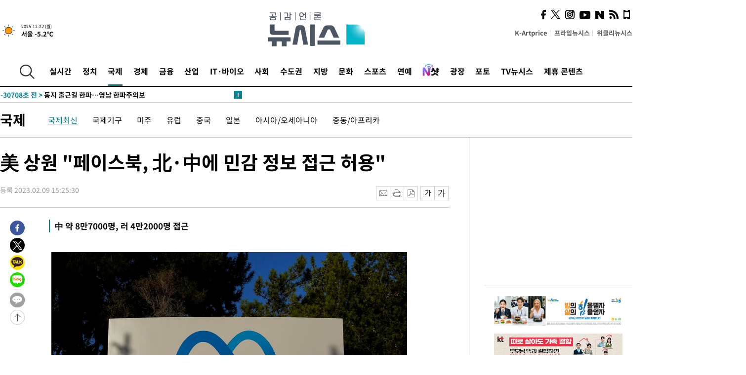

--- FILE ---
content_type: text/html; charset=UTF-8
request_url: https://www.newsis.com/view/?id=NISX20230209_0002187098
body_size: 28661
content:
<!DOCTYPE html>
<html lang="ko" class="ko">
    <head itemscope>
        <title>美 상원 &quot;페이스북, 北·中에 민감 정보 접근 허용&quot;  :: 공감언론 뉴시스 :: </title>
        <meta charset="utf-8">
        <meta http-equiv="X-UA-Compatible" content="IE=edge">
		<meta name="viewport"  content="width=1280">
        
        <!-- base meta tags -->
        <meta name="robots" content="all, max-image-preview:large">
        <meta name="copyright" content="NEWSIS Inc."/>
        <meta name="referrer" content="strict-origin-when-cross-origin">
		<link rel="canonical" href="https://www.newsis.com/view/NISX20230209_0002187098">
        <link rel="alternate" media="only screen and (max-width: 640px)" href="https://mobile.newsis.com/view/NISX20230209_0002187098" />
        <link rel="amphtml" id="MetaAmp" href="https://mobile.newsis.com/view_amp.html?ar_id=NISX20230209_0002187098">
        
        <!-- OpenGraph -->
        <meta property="og:title" content="美 상원 &quot;페이스북, 北·中에 민감 정보 접근 허용&quot; " />
		<meta property="og:type" content="article" /> 
		<meta property="og:url" content="https://www.newsis.com/view/NISX20230209_0002187098" />
        <meta property="og:article:author" content="뉴시스" />
		<meta property="og:image" content="https://img1.newsis.com/2022/12/18/NISI20221218_0019600374_web.jpg" /> 
        <meta property="og:image:secure_url" content="https://img1.newsis.com/2022/12/18/NISI20221218_0019600374_web.jpg"/>
        <meta property="og:image:width" content="720"/>
        <meta property="og:image:height" content="480"/>
        <meta property="og:image:alt" content="미 캘리포니아주 맨로파크에 있는 메타 본사에 지난 11월9일 회사 로고가 붙어 있다. 유럽연합(EU)은 19일 페이스북의 모기업인 메타가 온라인 기밀 광고사업에서 경쟁을 왜곡해 EU의 독점금지 규정을 위반했다고 비난했다. 2022.12.19"/>
        <meta property="og:description" content="[서울=뉴시스] 최현호 기자 = 중국·북한·러시아·이란 등 수십만명의 개발자들이 페이스북의 사용자 정보에 접근하도록 방치됐다며 미국 상원의원들이 메타(페이스북 모기업) 측에 입장을 요구했다.7일(현지시간) CNN에 따르면 민주당 소속 마크 워너 미 상원 정보위원장과 마르코 루비오 부위원장은 마크 저커버그 메타 최고경영자(CEO)에게 전날 서한을 보내 &#039;고위.." />
        <meta property="og:locale" content="ko_KR"/>
		<meta property="og:site_name" content="뉴시스" />
        <meta property="fb:app_id" content="2594811910601233" />
        
        <!-- Article -->
		<meta property="article:section" content="국제" />
		<meta property="article:section2" content="국제일반" />
		<meta property="article:published_time" content="2023-02-09T15:25:30+09:00" />
        <meta property="article:author" content="뉴시스"/>
        <meta property="article:publisher" content="뉴시스"/>
        
        <!-- dable -->
        <meta property="dable:item_id" content="NISX20230209_0002187098">
        
        <!--Twitter -->
        <meta name="twitter:card" content="summary_large_image"/>
        <meta name="twitter:site" content="@newsis"/>
        <meta name="twitter:title" content="美 상원 &quot;페이스북, 北·中에 민감 정보 접근 허용&quot; "/>
        <meta name="twitter:description" content="[서울=뉴시스] 최현호 기자 = 중국·북한·러시아·이란 등 수십만명의 개발자들이 페이스북의 사용자 정보에 접근하도록 방치됐다며 미국 상원의원들이 메타(페이스북 모기업) 측에 입장을 요구했다.7일(현지시간) CNN에 따르면 민주당 소속 마크 워너 미 상원 정보위원장과 마르코 루비오 부위원장은 마크 저커버그 메타 최고경영자(CEO)에게 전날 서한을 보내 &#039;고위.."/>
        <meta name="twitter:creator" content="@newsis"/>
        <meta name="twitter:image" content="https://img1.newsis.com/2022/12/18/NISI20221218_0019600374_web.jpg"/>
        <meta name="twitter:image:alt" content="미 캘리포니아주 맨로파크에 있는 메타 본사에 지난 11월9일 회사 로고가 붙어 있다. 유럽연합(EU)은 19일 페이스북의 모기업인 메타가 온라인 기밀 광고사업에서 경쟁을 왜곡해 EU의 독점금지 규정을 위반했다고 비난했다. 2022.12.19"/>
        <meta name="twitter:url" content="https://www.newsis.com/view/NISX20230209_0002187098" />
        <meta name="twitter:domain" content="https://www.newsis.com"/>
        
        <!--Other (aicon, site) -->
		<meta property="aicon:item_id" content="NISX20230209_0002187098">
		<meta name="newsis_hidden1" content="1" />
		<meta name="newsis_hidden2" content="" />
		<meta name="newsis_hidden3" content="1" />
        <meta name="description" content="中 약 8만7000명, 러 4만2000명 접근" />
		<meta name="google-site-verification" content="icDz6oxWxwp9SSur9h4ISnZKbIi12T4RkAD2UtEI_cw" />
		<meta name="naver-site-verification" content="a41d14500de6ed44d227cd993106a7e8a1f2a081"/>
        <link rel="shortcut icon" href="https://img1.newsis.com/n_www/images/ci/2024/favicon.png" />
		<link rel="stylesheet" type="text/css" href="/assets/css/jquery-ui.css" />
		<link rel="stylesheet" href="https://img1.newsis.com/n_www/css/section.css?rnd=202502191712">
        <link rel="stylesheet" href="https://img1.newsis.com/n_www/css/font_noto.css?rnd=202411291106">
		<link rel="stylesheet" type="text/css" href="/assets/css/crop.css" />
        <link rel="stylesheet" type="text/css" href="https://img1.newsis.com/m_www/css/swiper-bundle.css" />
        <script src="https://img1.newsis.com/m_www/js/swiper-bundle.min.js?rnd=202205041528"></script>
        <script src="https://img1.newsis.com/n_www/js/jquery-3.6.0.min.js"></script>
        <script src="https://img1.newsis.com/n_www/js/slick.min.js"></script>
        <script src="https://img1.newsis.com/n_www/js/pubcommon.js?pd=202404221019"></script>
		<script src="/assets/js/kakao.story.min.js"></script>
		<script src="/assets/js/kakao.min.js"></script>
		<script src="/assets/js/jquery-ui.min.js"></script>
		<script src="/assets/js/js.js?pb=202411281639"></script>
		<script src="/assets/js/crop.js?pb=202109011315"></script>
		<script async src="https://securepubads.g.doubleclick.net/tag/js/gpt.js"></script>
		<script type="text/javascript" src="https://ads.mtgroup.kr/RealMedia/ads/adstream_jx.ads/newsis_pc/news@x96"></script>
		<script src="https://static.dable.io/dist/fetchMetaData.js"></script>
	<script>(function(w,d,s,l,i){w[l]=w[l]||[];w[l].push({'gtm.start': new Date().getTime(),event:'gtm.js'});var f=d.getElementsByTagName(s)[0],j=d.createElement(s),dl=l!='dataLayer'?'&l='+l:'';j.async=true;j.src='https://www.googletagmanager.com/gtm.js?id='+i+dl;f.parentNode.insertBefore(j,f);})(window,document,'script','dataLayer','GTM-NT5ZV8RD');</script>

<script type="application/ld+json">
{
	"@context": "https://schema.org",
	"@type": "NewsArticle",
	"headline": "美 상원 &quot;페이스북, 北·中에 민감 정보 접근 허용&quot; ",
    "description": "中 약 8만7000명, 러 4만2000명 접근",
	"mainEntityOfPage": "https://www.newsis.com/view/NISX20230209_0002187098",
	"url": "https://www.newsis.com/view/NISX20230209_0002187098",
    "inLanguage": "kr",
	"datePublished": "2023-02-09T15:25:30+09:00",
	"image": [{"@context":"https://schema.org","@type":"ImageObject","position":"1", "url":"https://img1.newsis.com/2022/12/19/NISI20221218_0019600374_web.jpg","width":"720","height":"480","caption":"미 캘리포니아주 맨로파크에 있는 메타 본사에 지난 11월9일 회사 로고가 붙어 있다. 유럽연합(EU)은 19일 페이스북의 모기업인 메타가 온라인 기밀 광고사업에서 경쟁을 왜곡해 EU의 독점금지 규정을 위반했다고 비난했다. 2022.12.19"}],
	"video": [], 
	"author": [{"@context":"https://schema.org","@type":"Person","name":"최현호"}],
	"publisher": {
		"@context": "https://schema.org",
		"@type": "NewsMediaOrganization",
		"url": "https://www.newsis.com/",
		"name": "뉴시스",
		"alternateName":  ["NEWSIS", "Newsis News Agency"],
		"logo": {"@context": "https://schema.org","@type": "ImageObject","url": "https://img1.newsis.com/n_www/images/ci/2024/newsis_logo.jpg","width": 500,"height": 500},
		"image": {"@context": "https://schema.org","@type": "ImageObject","url": "https://img1.newsis.com/n_www/images/ci/2024/logo2024.png","width": 196,"height": 70},
		"foundingDate": "2001-09-06",
		"address": {"@type": "PostalAddress", "postalCode": "04554", "addressRegion": "서울특별시", "addressLocality": "중구", "streetAddress": "퇴계로 173"},
		"telephone": "+82-2-721-7400",
		"sameAs": [
				"https://mobile.newsis.com",
				"https://newsstand.naver.com/?pcode=003&list=ct1",
				"https://www.youtube.com/@NewsisTV",
				"https://www.facebook.com/newsis.news",
				"https://twitter.com/newsis",
				"https://tv.naver.com/newsis",
				"https://play.google.com/store/apps/details?id=kr.co.softcast.newsis.activitys&hl=ko",
				"https://apps.apple.com/kr/app/id384045534"
		]
	},
	"copyrightHolder": {
		"@id": "https://www.newsis.com/"
	},
	"sourceOrganization": {
		"identifier": "https://www.newsis.com/"
	}
}
</script>

        <script>
            var view_flag	=	'1';
            
            function ch_src(index){
                var iframes = $('iframe.lazy_iframe');
                iframes.eq(index).attr('src', iframes.eq(index).attr('data-src'));
                iframes.eq(index).removeAttr('data-src');
            }
            function all_src(){
                var iframes = $('iframe.lazy_iframe');
                iframes.attr('data-src', function(index){
                    iframes.eq(index).attr('src', iframes.eq(index).attr('data-src'));
                    iframes.eq(index).removeAttr('data-src');
                });
            }
            function lazy_exec(){
                var iframes = $('iframe.lazy_iframe');
                iframes.attr('data-src', function(index) {
                    if(index <= 2){
                        setTimeout("ch_src("+index+")", 500 + ( index * 200 ) );
                    }else{
                        setTimeout("ch_src("+index+")", 500 * index);
                    }
                });
            }

            if(view_flag == '1'){
                window.googletag = window.googletag || {cmd: []};
                googletag.cmd.push(function() {
                    googletag.defineSlot('/23600383/newsis_300250', [300, 250], 'div-gpt-ad-1588815174692-0').addService(googletag.pubads());
                    googletag.pubads().enableSingleRequest();
                    googletag.enableServices();
                });

                $(document).ready(function(){
                    (function(d,a,b,l,e,_) {
                    d[b]=d[b]||function(){(d[b].q=d[b].q||[]).push(arguments)};e=a.createElement(l);
                    e.async=1;e.charset='utf-8';e.src='//static.dable.io/dist/plugin.min.js';
                    _=a.getElementsByTagName(l)[0];_.parentNode.insertBefore(e,_);
                    })(window,document,'dable','script');
                    dable('setService', 'newsis.com');
                
                    var agent = navigator.userAgent.toLowerCase();
                    if ( (navigator.appName == 'Netscape' && agent.indexOf('trident') != -1) || (agent.indexOf("msie") != -1)) {
                        // ie일 경우
                        $(window).on("load", function(){
                            setTimeout(lazy_exec, 1000);
                        });
                    }else{
                        // ie가 아닐 경우
                        all_src();
                    }
                });
            }
            
        </script>
        <script src="https://biz.news-feed.kr/js/common/dl.js"></script>
        <style>
            ::selection {
                background: #008191;
                color: #fff;
            }
            
            ::-moz-selection {
                background: #008191;
                color: #fff;
            }
        </style>
    </head>
    <!--[if IE 8 ]> <body id="newsis" class="ie8"> <![endif]-->
    <!--[if IE 9 ]> <body id="newsis" class="ie9"> <![endif]-->
    <!--[if !IE]>-->    <body id="newsis"><!--<![endif]-->
        <div id="wrap"><!-- start tag ~ h_inc_corner_world.php -->
            <div class="skipNav">

            </div>
            <div id="header"><!-- header start tag ~ h_inc_sokbo.php --> 
                <div class="new_header_02">	<!-- header start tag ~ h_inc_sokbo.php --> 
                    <div class="inner">
                        <div class="logo">
                            <a href="/">
                                <img src="https://img1.newsis.com/n_www/images/ci/2024/logo2024.png" alt="">
                            </a>
                        </div>
                        <div class="weather">
                            <!-- 일단은 이미지를 사용 -->
		<div class="thum">
			<a href="https://www.weather.go.kr/" target="_blank"><img src="//image.newsis.com/new_www/homepage/wi_icon/dr_01.png" alt=""></a>
		</div>
		
		<div class="txt">
			<p class="date">2025.12.22 (월)</p>
			<a href="https://www.weather.go.kr/" target="_blank" ><p class="temp"><strong>서울 -5.2℃</strong></p></a>
		</div>
							
                        </div>
                        <div class="topMenu">
                            <ul>
                                <li><a href="https://kartprice.net/" target="_blank" class="k_price">K-Artprice</a></li>
                                <li><a href="https://prime.newsis.com/" target="_blank">프라임뉴시스</a></li>
                                <li><a href="https://weekly.newsis.com/" target="_blank">위클리뉴시스</a></li>
                            </ul>
                        </div>
                        <div class="socialArea">
                            <ul>
                                <li><a href="https://www.facebook.com/newsis.news?sk=wall" target="_blank"><img src="https://img1.newsis.com/n_www/images/ico_face.png" alt="페이스북"></a></li>
                                <li><a href="https://twitter.com/newsis" target="_blank"><img src="https://img1.newsis.com/n_www/images/ico_twi2.png" alt="트위터"></a></li>
								<li><a href="https://www.instagram.com/new_s_is/" target="_blank"><img src="https://img1.newsis.com/n_www/images/ico_ins.png" alt="인스타그램"></a></li>
                                <li><a href="https://www.youtube.com/@NewsisTV" target="_blank"><img src="https://img1.newsis.com/n_www/images/ico_utu.png" alt="유튜브"></a></li>
                                <li><a href="https://media.naver.com/press/003" target="_blank"><img src="https://img1.newsis.com/n_www/images/ico_naver.png" alt="네이버"></a></li>
                                <li><a href="/RSS/" target="_blank"><img src="https://img1.newsis.com/n_www/images/ico_wifi.png" alt="RSS"></a></li>
                                <li><a href="https://mobile.newsis.com" target="_blank"><img src="https://img1.newsis.com/n_www/images/ico_phone.png" alt="모바일앱스토어"></a></li>
                            </ul>
                        </div>
                    </div>
<script>
var number = -1; 
var timeOut; 
var callFunction = adrolling();
var callFunction2 = adrand ();
var tempar;

function adrolling() { 
	//
}

function adrand() {
    //
}

if((getParam("cid") == "10800" || getParam("cid") == "14000") && getParam("scid")){
	var wholarr = { "10801": "서울", "10818": "세종", "10811": "부산", "10810" : "대구/경북", "10802" : "인천", "10809" : "광주/전남", "10807" : "대전/충남", "10814" : "울산", "10804" : "경기동부", "10803" : "경기남부", "10817" : "경기북부", "10805" : "강원", "10806" : "충북", "10808" : "전북", "10812" : "경남", "10813" : "제주" }; 
	if(wholarr[getParam("scid")] != undefined){
		$(".logo a").after('<span>' + wholarr[getParam("scid")] + '</span>');
	}
}

if(window.location.pathname.indexOf( '/msi' ) >= 0 ){
	$('.logo a').after('<a href="/msi"><strong id="logo_title" style="cursor: pointer; font-size: 29px; letter-spacing: -2.5px;" >빅데이터 MSI</strong></a>');
}


</script>
        <div class="nav">
            <div class="inner">
                <button>
                    <img src="https://img1.newsis.com/n_www/images/ico_search.png" alt="검색하기 버튼">
                </button>
                <ul class="gnb">
                    <li id="top_realnews"><a href="/realnews">실시간</a></li>
                    <li id="top_10300"><a href="/politic/?cid=10300">정치</a></li>
                    <li id="top_10100" class="on" ><a href="/world/?cid=10100">국제</a></li>
                    <li id="top_10400"><a href="/economy/?cid=10400">경제</a></li>
                    <li id="top_15000"><a href="/money/?cid=15000">금융</a></li>
                    <li id="top_13000"><a href="/business/?cid=13000">산업</a></li>
                    <li id="top_13100"><a href="/health/?cid=13100">IT·바이오</a></li>
                    <li id="top_10200"><a href="/society/?cid=10200">사회</a></li>
                    <li id="top_14000"><a href="/metro/?cid=14000">수도권</a></li>
                    <li id="top_10800"><a href="/region/?cid=10800">지방</a></li>
                    <li id="top_10700"><a href="/culture/?cid=10700">문화</a></li>
                    <li id="top_10500"><a href="/sports/?cid=10500">스포츠</a></li>
                    <li id="top_10600"><a href="/entertainment/?cid=10600">연예</a></li>
                    <li><a href="https://star.newsis.com" target="_blank"><img src="https://img1.newsis.com/n_www/images/nshot.png" alt="엔샷" style="margin-top:-5px; height:24px;"></a></li>
                    <li id="top_16000"><a href="/people/?cid=16000">광장</a></li>
                    <li id="top_photo"><a href="/photo/?cid=photo">포토</a></li>
                    <li id="top_19000"><a href="/video/?cid=19000">TV뉴시스</a></li>
                    <li id="top_alliance"><a href="/alliance">제휴 콘텐츠</a></li>
                </ul>
            </div>
        </div>
<script>
	
var getParam = function(key){
var _parammap = {};
	document.location.search.replace(/\??(?:([^=]+)=([^&]*)&?)/g, function () {
		function decode(s) {
			return decodeURIComponent(s.split("+").join(" "));
		}
		_parammap[decode(arguments[1])] = decode(arguments[2]);
	});
        return _parammap[key];
    };
var urlpath	 = $(location).attr('pathname');
var page_up_catg = getParam("cid");
var page_catg 	= getParam("scid");
if(!page_up_catg){
	page_up_catg	=	(window.location.pathname).replace(/\//g,"");
}
if(getParam("cid") != ''){
	$("#top_" + page_up_catg).addClass("on");
}

</script>
		
		
		<div class="quickArea">
			<div class="inner">
				<!-- 속보 뉴스의 갯수는 임의로 보여주기식의 5개 적용.  -->
				<div class="quickNews">
					<ul class="newsList">
						<li id="pushdate_id_0" pushdate = "20251222063002"><a href="/view/NISX20251221_0003449428"><span id="sokbo_span_0"></span> 동지 출근길 한파…영남 한파주의보</a></li>
						<li id="pushdate_id_1" pushdate = "20251222062530"><a href="/view/NISX20251222_0003449487"><span id="sokbo_span_1"></span> 러시아 외무부 "한·러 북핵 비밀협의설 부인…“학술 초청 일정일 뿐”</a></li>
					</ul>
					<a href="/people/sokbo/?cid=16000" class="btnMore"><img src="https://img1.newsis.com/n_www/images/ci/2024/btn_more01.png" alt="속보뉴스 더보기"></a>
				</div>
				<a href="/journalism" class="btnChannel" style="display:none;">
					<img src="https://img1.newsis.com/n_www/images/btn_channel.png" alt="기자채널 바로가기">
				</a>
			</div>
		</div>
	</div><!-- h_inc_header_ad.php .w_header_02 end tag--> 
</div><!-- h_inc_header_ad.php #header end tag--> 



<script>
var timeCheck;
sokobo_list();
function sokobo_list(){
	var sokbolist_cnt = '2';
	var time_flag, time_split;
	
	var time_red_flag 	=	0; 
	var time			=	$('.newsList li').eq(0).attr('pushdate');
	
		
		for(var so_i = 0; so_i < sokbolist_cnt; so_i ++){
			var time_red_flag =	0;
			var time = $("#pushdate_id_"+so_i).attr('pushdate');
			
				$("#sokbo_span_"+so_i).html(transferTime(time) + " &gt;");
				
				time_flag = transferTime(time);
				time_split = time_flag.split("분");  
					
				if (transferTime(time).indexOf('분 전') != -1) {
					if(time_split[0] <= 5){		//10수정
						time_red_flag	=	1;
					}
				}else if (transferTime(time).indexOf('초 전') != -1) {
					time_red_flag	=1;
				}
				if(time_red_flag == 1){
					$("#sokbo_span_"+so_i).html('<strong>' + transferTime(time) + " &gt;" + '</strong>');
				
				}else{
					$("#sokbo_span_"+so_i).html(transferTime(time) + " &gt;");
				}
		}
	timeCheck = setTimeout ( sokobo_list , 20000 );
}
</script>	<!-- 돋보기 - 검색 영역 -->
	<div class="gnbSearch">
		<div class="inner">
			<div class="searchBox_w">
				<form name="search_form_main" id="search_form_main" method="post">
					<input type="text" placeholder="검색어를 입력하세요." id="search_inputbox" name="search_val" onkeypress="enterkey('main')">
					<!-- <button type="button" class="btn"><img src="//image.newsis.com/n_www/images/arrow_down.png" alt="검색리스트 보기"></button> -->
					<button type="button" class="btnSearch" onclick="search(event, 'main');"><img src="https://img1.newsis.com/n_www/images/btn_search.png" alt="검색하기"></button>
				</form>
			</div>
		</div>
	</div>
	<!-- 돋보기 - 검색 영역 -->
	
	<div class="fixHeader">
		<div class="inner">
			<div class="fixLogo"><!--/n_www/images/logo2.png-->
				<a href="/"><img src="https://img1.newsis.com/n_www/images/ci/2024/logo2024_2.png" alt="newsis"></a>
			</div>
			<ul class="socialArea2">
				<li><a href="https://www.facebook.com/newsis.news?sk=wall" target="_blank"><img src="https://img1.newsis.com/n_www/images/ico_face.png" alt="페이스북"></a></li>
				<li><a href="https://twitter.com/newsis" target="_blank"><img src="https://img1.newsis.com/n_www/images/ico_twi2.png" alt="트위터"></a></li>
				<li><a href="https://www.youtube.com/@NewsisTV" target="_blank"><img src="https://img1.newsis.com/n_www/images/ico_utu.png" alt="유튜브"></a></li>
			</ul>
			<form name="search_form" id="search_form" method="post">
				<div class="searchBox_s">
					<input type="text" placeholder="뉴스검색" name="search_val" onkeypress="enterkey()">
					<button type="button" class="btn"><img src="https://img1.newsis.com/n_www/images/arrow_down.png" alt="검색리스트 보기"  style="display:none;"></button>
					<button type="button" class="btnSearch" onclick="search(event);"><img src="https://img1.newsis.com/n_www/images/ico_search2.png" alt="검색하기"></button>
				</div>
			</form>
		</div>
	</div>
<script>
function enterkey(args){ 
	if (window.event.keyCode == 13) {
		if(args){
			search(event,args);
		}else{
			search(event);
		}
	}
}
</script>
<div id="container" class="subView">
	
	<div class="subMenu 10100">
		<div class="inner">
		
			<p class="tit"><a href="/world/?cid=10100">국제</a></p>
			<ul>
				<li class="on"><a href="/world/list?cid=10100&scid=10101">국제최신</a></li>				<li ><a href="/world/list?cid=10100&scid=10106">국제기구</a></li>				<li ><a href="/world/list?cid=10100&scid=10104">미주</a></li>				<li ><a href="/world/list?cid=10100&scid=10105">유럽</a></li>				<li ><a href="/world/list?cid=10100&scid=10111">중국</a></li>				<li ><a href="/world/list?cid=10100&scid=10112">일본</a></li>				<li ><a href="/world/list?cid=10100&scid=10102">아시아/오세아니아</a></li>				<li ><a href="/world/list?cid=10100&scid=10103">중동/아프리카</a></li>			</ul>
		</div>
	</div>
<!-- 광고 배너 - 좌측 20220923 -->
<div style="position:absolute; top: 584px; left:48%; margin-left:-792px; width:120px; height:600px;">
	<script src='https://assets.cueknow.co.kr/script/phantomad.min.js#0HWQ' defer></script>
    <script>new HawkSave({scriptCode:"943631"});</script>
</div>
<!-- 광고 배너 - 우측 -->
<div style="position:absolute; top:584px; left:49%; margin-left:723px; width:120px; height:600px;">
	<!--<iframe class="lazy_iframe" src="" data-src="/view/ad/proc_iframe_wing_r.html?pub_dt=202502211001" scrolling="no" frameborder="0" marginheight="0" marginwidth="0"  width="160" height="600"></iframe>-->
    <iframe class="lazy_iframe" width=160 height=600 noresize scrolling=no frameborder=0 marginheight=0 marginwidth=0 src="https://ads.mtgroup.kr/RealMedia/ads/adstream_sx.ads/newsis_pc/news@x02"></iframe>
    <script>new HawkSave({scriptCode:"943632"});</script>
</div>
<div style="position:absolute; top:1190px; left:49%; margin-left:723px; width:120px; height:600px;">
	<iframe class="lazy_iframe" src="" data-src="/view/ad/proc_iframe_wing_r2.html" scrolling="no" frameborder="0" marginheight="0" marginwidth="0"  width="160" height="600"></iframe>
</div>				
                <div id="content">

                    <div class="articleView">
						<div class="view" itemprop="articleBody">
							<div class="top">
								<h1 class="tit title_area">美 상원 &quot;페이스북, 北·中에 민감 정보 접근 허용&quot; </h1>
							</div>
							<div class="infoLine">
								<div class="left">
									<p class="txt"><span>등록 2023.02.09 15:25:30</span></p>
								</div>
								
								<div class="right">
									<div class="infoBox" style="margin-left:15px;">
										<ul>
											<li><a href="#"><img src="https://img1.newsis.com/n_www/images/icon_email.png" alt="이메일 보내기" onclick="output('email','article');"></a></li>
											<li><a href="#"><img src="https://img1.newsis.com/n_www/images/icon_print.png" alt="프린터" onclick="output('print','article');"></a></li>
											<li><a href="#"><img src="https://img1.newsis.com/n_www/images/icon_pdf.png" alt="PDF" onclick="output('pdf','article');"></a></li>  <!--onclick="downloadPdf();"-->
											<li style="margin-left:5px;"><button type="button" class="f_size_s fontbtn" id="btn_view_fontsmall" onclick="fn_view_font('m');"><span>작게</span></button></li>
											<li><button type="button" class="f_size_b fontbtn" id="btn_view_fontbig" onclick="fn_view_font('p');"><span>크게</span></button></li>
										</ul>
										<!-- float 해제 -->
										<div class="cboth"></div>
									</div>
		
									<!-- float 해제 -->
									<div class="cboth"></div>
								</div>
								
							</div>
							
							<div class="viewer">
								<article>
					<div class="summury">
<h2>中 약 8만7000명, 러 4만2000명 접근</h2>							
					</div>
		
							<div id="view_ad"></div>
<div class="thumCont" align="justify"><div id="textBody"><div class="article_photo thum center" id="imgartitable_NISI20221219_0001157095"><tbody><tr><td class="img"><img src="https://img1.newsis.com/2022/12/18/NISI20221218_0019600374_web.jpg?rnd=20221219210748" alt="[멘로파크(미 캘리포니아주)=AP/뉴시스]미 캘리포니아주 맨로파크에 있는 메타 본사에 지난 11월9일 회사 로고가 붙어 있다. 유럽연합(EU)은 19일 페이스북의 모기업인 메타가 온라인 기밀 광고사업에서 경쟁을 왜곡해 EU의 독점금지 규정을 위반했다고 비난했다. 2022.12.19" style="float:; margin:0 auto;display:block;" check_caption="Y" mode_we="edit" arti_id="NISI20221219_0001157095" /></td></tr><tr><p class="desc" id="caption_NISI20221219_0001157095"><p class="photojournal">[멘로파크(미 캘리포니아주)=AP/뉴시스]미 캘리포니아주 맨로파크에 있는 메타 본사에 지난 11월9일 회사 로고가 붙어 있다. 유럽연합(EU)은 19일 페이스북의 모기업인 메타가 온라인 기밀 광고사업에서 경쟁을 왜곡해 EU의 독점금지 규정을 위반했다고 비난했다. 2022.12.19</td></tr></tbody></div></div></div>[서울=뉴시스] 최현호 기자 = 중국·북한·러시아·이란 등 수십만명의 개발자들이 페이스북의 사용자 정보에 접근하도록 방치됐다며 미국 상원의원들이 메타(페이스북 모기업) 측에 입장을 요구했다.<br />
<br />
7일(현지시간) CNN에 따르면 민주당 소속 마크 워너 미 상원 정보위원장과 마르코 루비오 부위원장은 마크 저커버그 메타 최고경영자(CEO)에게 전날 서한을 보내 '고위험 국가 수만 명의 소프트웨어 개발자가 상세한 페이스북 사용자 정보에 접근했다'는 정보에 대한 답변을 요청했다.<br />
<br />
의원들이 언급한 '고위험 국가'는 중국, 러시아, 쿠바, 이란, 북한이다. 특히 중국은 약 8만7000명, 러시아는 4만2000명의 개발자들이 페이스북 사용자 정보에 접근할 수 있었다고 이들은 주장했다.<br />
<br />
의원들은 메타가 관련된 개인정보보호 소송 자료를 통해 이같은 사실들을 알아낸 것으로 전해졌다. 이 내용은 페이스북이 정치적 견해, 교육 기록 등에 대한 제 3자의 접근을 제한하기 전인 2014년 이전에 대한 것이다.<br />
<br />
이 내용이 담긴 문서에는 개발자들이 어떤 유형의 정보에 액세스할 수 있었는지 명시적으로 나타나 있지는 않다고 CNN은 보도했다.<br />
<br />
또 이들은 "이 접근이 표적 활동 등 외국 정보 기관의 활동을 얼마나 가능하게 할 수 있었는지에 대해 심각한 우려를 표한다"고 서한에 적었다.<br />
<br />
그러면서 "페이스북이 중국에서 운영 허용된 적이 없다는 점을 고려할 때 특히 주목할 만하다"고 덧붙였다.<br />
<br />
<br />
◎공감언론 뉴시스 <a href="/cdn-cgi/l/email-protection" class="__cf_email__" data-cfemail="1a6d6879777b74737b5a747f6d69736934797577">[email&#160;protected]</a>	
<script data-cfasync="false" src="/cdn-cgi/scripts/5c5dd728/cloudflare-static/email-decode.min.js"></script><script>
	$('iframe').addClass("frameCenter");
	
	function output(type,ob){
		var windoption = "width=760,height=700,left=300,top=100,resizable=no,scrollbars = yes";
        if ( type == 'print' ) {
            windoption = "width=860,height=700,left=300,top=100,resizable=no,scrollbars = yes";
        }
		if(type == "email"){

		}
		if(ob == "article"){
			if(type =="pdf"){
				//alert('pdf 서비스 점검 중입니다.');
				//return false;

				location.href="/pdf?id=NISX20230209_0002187098"+ '&type='+ob+'&title='+encodeURI($('.title_area').text());
			}else{
				window.open('/common/?id=NISX20230209_0002187098&method='+type + '&type='+ob,'', windoption);
			}

		}else if(ob == "photo"){
			var thopho_id = $("#hid_foc").val();
			if(type =="pdf"){

			//alert('pdf 서비스 점검 중입니다.');
			//return false;

				location.href="/pdf?id="+ thopho_id + '&type='+ob+'&title='+encodeURI($('.title_area').text());
			}else{
				window.open('/common/?id='+ thopho_id +'&method='+type+'&type='+ob,'',windoption);
			}
		}
	}
</script>					
								</article>
								<div class="viewerBottom">
									<p class="copyright">Copyright © NEWSIS.COM, 무단 전재 및 재배포 금지</p>
<div id="shuffle" style="margin-top:10px; margin-bottom:10px;">	
	<ul>
		<li style="height:25px;">
			<iframe width="100%" height="25" src="https://www.adflow.kr/ad/tq9pe5ZZ7rmY6crtLMaS" allowTransparency = "true" marginwidth="0" marginheight="0" hspace="0" vspace="0" frameborder="0" scrolling="no" ></iframe>
		</li>
		<li style="height:25px;">
			<iframe width="100%" height="25" src="https://www.adflow.kr/ad/CecqOFD7xGxzboqXoMUr" allowTransparency = "true" marginwidth="0" marginheight="0" hspace="0" vspace="0" frameborder="0" scrolling="no" ></iframe>
		</li>
		<li style="height:25px;">
			<iframe width="100%" height="25" src="https://www.adflow.kr/ad/vapoMFWf9yXpqukbLxjc" allowTransparency = "true" marginwidth="0" marginheight="0" hspace="0" vspace="0" frameborder="0" scrolling="no" ></iframe>
		</li>
		<li style="height:25px;">
			<iframe width="100%" height="25" src="https://www.adflow.kr/ad/UkS4t03DfvUgLuYDK5af" allowTransparency = "true" marginwidth="0" marginheight="0" hspace="0" vspace="0" frameborder="0" scrolling="no" ></iframe>
		</li>
        <li style="height:25px;">
            <iframe width="100%" height="25" src="https://img.z-pro.co.kr/ad/ad3.html" allowtransparency="true" marginwidth="0" marginheight="0" hspace="0" vspace="0" frameborder="0" scrolling="no"></iframe>
        </li>
        <li style="height:25px;">
            <iframe width="100%" height="25" src="https://mt.unse4u.com/ad/20250624_05.html" allowtransparency="true" marginwidth="0" marginheight="0" hspace="0" vspace="0" frameborder="0" scrolling="no"></iframe>
        </li>
	</ul>
</div>
<script>
	var uls = document.querySelectorAll('#shuffle > ul');
	for (var j = 0; j < uls.length; j++) {
	  var ul = uls.item(j);
	  for (var i = ul.children.length; i >= 0; i--) {
		ul.appendChild(ul.children[Math.random() * i | 0]);
	  }
	}
</script>								
                            </div>
                        </div>
						
					</div>
	
<!-- 엥커 -->
<script>
var page_up_catg 	= 	'';
var page_catg		=	'';
var page_bugo		=	'0';
</script>
<!-- <script> (function(){adtive_targetpush_ad.start('0V444448','OPLLLLLF')}(document)) </script> -->

<script>
    var gisa_id         =   'NISX20230209_0002187098';
    
    function fn_url_make(){
        let s_url       =   '';
        s_url           =   window.location.protocol + '//' + window.location.host + '/view/' + gisa_id + '?kakao_from=mainnews';
        
        fn_url_copy(s_url);
    }
    
    function fnsize2(str){
            var strLen = str.length;
            var cnt = 0;
            var oneChar = "";
           
            for(var ii=0;ii<strLen;ii++){
                   oneChar = str.charAt(ii);
                   if(escape(oneChar).length > 4) {
                           cnt += 2;
                   } else {
                           cnt++;
                   }
            }
            return cnt;
    };
    function ad_body_setting(){
        let dan_pos     =   [2, 3, 4];
        let less_char   =   50;
        let less_pos    =   0;
        let less_str    =   '';
        let ads_str     =   [
'<br><iframe class="lazy_iframe" src="/view/ad/proc_view_body1.html" scrolling="no" frameborder="0" marginheight="0" marginwidth="0" width="730" height="278"></iframe><br>','<br><iframe class="other_iframe" src="/view/ad/proc_view_body2.html" scrolling="no" frameborder="0" marginheight="0" marginwidth="0" width="730" height="250" loading="lazy"></iframe><br>','<br><iframe class="other_iframe" src="/view/ad/proc_view_body3.html" scrolling="no" frameborder="0" marginheight="0" marginwidth="0" width="730" height="250" loading="lazy"></iframe><br>'        ];
        let ads_set     =   [];
        let s_j_cnt     =   0;
        let split_str   =   '<br>\n<br>\n';
        let f_str       =   '<br>\n';
        var replace_div =   /<div[^>]*>(.*?)<\/div>|<\/div>/gis;

        
        let s_obj       =   $('div.viewer > article');
        let s_length    =   $('div.viewer > article').length;
        
        for(var i = 0 ; i < s_length ; i++){
            let s_html          =   s_obj.eq(i).html().replace(replace_div, '').trim();
            let s_br            =   s_html.split(split_str);
            
            let f_pos           =   0;
            if(s_html.substr(0, split_str.length) == split_str){
                f_pos               =   2;
            }else{
                if(s_html.substr(0, f_str.length) == f_str){
                    f_pos           =   1;
                }
            }
            let m_index         =   -1;
            let m_str           =   '';
            let dd_pos          =   dan_pos[s_j_cnt];
            while ( ads_set.length < ads_str.length ) {
                if( s_j_cnt == less_pos && less_str.length == 0 ) {
                    if(f_pos > 1){
                        less_str        =   s_br[1];
                    }else{
                        less_str        =   s_br[0];
                    }
                    less_str        =   less_str.replace(/ /g, '');
                    less_str        =   less_str.replace(f_str, '');
                    if(fnsize2(less_str) < (less_char * 2) && dd_pos == 1){
                        dd_pos++;
                    }
                }
                m_index             =   f_pos + (dd_pos * 2) - 1;
                let ss_obj          =   s_obj.eq(i).children('br').eq(m_index);
                if( ss_obj != undefined ){
                    if( ss_obj.length > 0){
                        ads_set.push(ss_obj);
                        s_j_cnt     =   s_j_cnt + 1;
                        dd_pos      +=  dan_pos[s_j_cnt];
                        //console.log('set : ' + s_j_cnt.toString() + ',' + m_index.toString() );
                    }else{
                        break;
                    }
                }else{
                    break;
                }
            }
        }
        
        if( ads_set.length > 0){
            for(let j = 0 ; j < ads_set.length ; j++){
                m_str           =   ads_str[j];
                ads_set[j].after(m_str);
            }
        }else{
            if(s_obj.children('br').length > 1){
                s_obj.children('br').eq(1).after(ads_str[0]);
            }else{
                if(gisa_id.substr(0, 4) == 'NISI'){ 
                    s_obj.append('<br>'+ads_str[0]);
                }
            }
        }
    }
    document.addEventListener("DOMContentLoaded", function(){
        ad_body_setting();
    });
    
</script>
<script type="text/javascript" src="https://ads.mtgroup.kr/RealMedia/ads/adstream_jx.ads/newsis_pc/news@Position3"></script>


<div class="viewBottom">
	<div style="margin-bottom: 15px;">
		<a href="https://kartprice.net" target="_blank">
			<img src="https://img1.newsis.com/h_www/common/20210818_view_banner_kartprice.jpg" alt="">
		</a>
	</div>
    
	<div style="margin-bottom: 15px;">
		<a href="https://v.daum.net/channel/21/home" target="_blank">
			<img src="https://img1.newsis.com/n_www/images/ci/2024/kakao_banner_view_909px.jpg" style="border:0;" alt="다음 구독베너">
		</a>
		<div class="cboth"></div>
	</div>
	
	<div style="margin-bottom: 15px;">
		<a href="https://media.naver.com/channel/promotion.nhn?oid=003" target="_blank">
			<img src="https://img1.newsis.com/h_www/common/20210818_view_banner_naver.jpg" style="border:0;" alt="네이버 구독베너">
		</a>
		<div class="cboth"></div>
	</div>	<div class="botBox1">
		<!-- Begin Dable 바이라인_그리드 / For inquiries, visit http://dable.io -->
		<div id="dablewidget_x7yzrGl6" data-widget_id="x7yzrGl6">
		<script>
		(function(d,a,b,l,e,_) {
		if(d[b]&&d[b].q)return;d[b]=function(){(d[b].q=d[b].q||[]).push(arguments)};e=a.createElement(l);
		e.async=1;e.charset='utf-8';e.src='//static.dable.io/dist/plugin.min.js';
		_=a.getElementsByTagName(l)[0];_.parentNode.insertBefore(e,_);
		})(window,document,'dable','script');
		dable('setService', 'newsis.com');
		dable('sendLogOnce');
		dable('renderWidget', 'dablewidget_x7yzrGl6');
		</script>
		</div>
		<!-- End 바이라인_그리드 / For inquiries, visit http://dable.io -->
	</div>
    <iframe class="lazy_iframe" src="" data-src="/view/ad/proc_iframe_info.html" scrolling="no" frameborder="0" marginheight="0" marginwidth="0"  width="909"  height="246"></iframe>
<div class="botBox1">	
	<iframe class="lazy_iframe" src="" data-src="/view/ad/proc_iframe_money.html" scrolling="no" frameborder="0" marginheight="0" marginwidth="0"  width="909" height="212"></iframe>			
</div><div class="botBox1 twinBox">
	<div class="box909 flex">
<div class="box1">
	<p class="tit">많이 본 사진</p>
	<div class="viewPhoto-for">
		<div>
			<a href="/view/NISI20251221_0021102400">
				<img src="https://img1.newsis.com/2025/12/21/NISI20251221_0021102400_web.jpg?rnd=20251221113806" alt="" loading="lazy">
			</a>
		</div>
		<div>
			<a href="/view/NISI20251221_0021102344">
				<img src="https://img1.newsis.com/2025/12/21/NISI20251221_0021102344_web.jpg?rnd=20251221102631" alt="" loading="lazy">
			</a>
		</div>
		<div>
			<a href="/view/NISI20251221_0021102461">
				<img src="https://img1.newsis.com/2025/12/21/NISI20251221_0021102461_web.jpg?rnd=20251221133828" alt="" loading="lazy">
			</a>
		</div>
		<div>
			<a href="/view/NISI20251221_0021102548">
				<img src="https://img1.newsis.com/2025/12/21/NISI20251221_0021102548_web.jpg?rnd=20251221150735" alt="" loading="lazy">
			</a>
		</div>
		<div>
			<a href="/view/NISI20251221_0021102381">
				<img src="https://img1.newsis.com/2025/12/21/NISI20251221_0021102381_web.jpg?rnd=20251221113048" alt="" loading="lazy">
			</a>
		</div>
	</div>
	<div class="viewPhoto-nav">
		<div><a href="/view/NISI20251221_0021102400">고 윤석화 추모하는 추모곡 꽃밭에서</a></div>
		<div><a href="/view/NISI20251221_0021102344">이준석 대표, &#039;공천 개입 의혹&#039; 관련 특검 출석</a></div>
		<div><a href="/view/NISI20251221_0021102461">포근한 겨울에 눈썰매 대신 잔디썰매</a></div>
		<div><a href="/view/NISI20251221_0021102548">청와대 춘추관 브리핑룸 점검</a></div>
		<div><a href="/view/NISI20251221_0021102381">다시 청와대</a></div>
	</div>
</div>
        <div class="box2">
                            <!-- 포토연예 -->
                            <div class="entBox mb20">
                                <p class="tit"><a href="https://star.newsis.com" target="_blank"><img src="//img1.newsis.com/n_www/images/nshot.png" alt="N샷"></a></p>
                                <div class="entBig-for">

                                    <div>
                                        <a href="https://star.newsis.com/pic/N20251220_0000000975" target="_blank">
                                            <img src="https://img1.newsis.com/2025/12/20/NISI20251220_0021102035_web.jpg?rnd=20251220185627" alt="" loading="lazy">
                                            <p class="tit">우아한 제니</p>
                                        </a>
                                    </div>
                                    <div>
                                        <a href="https://star.newsis.com/pic/N20251220_0000000977" target="_blank">
                                            <img src="https://img1.newsis.com/2025/12/20/NISI20251220_0021102085_web.jpg?rnd=20251220185737" alt="" loading="lazy">
                                            <p class="tit">정국과 열애설 이후 첫 공식석상 선 윈터</p>
                                        </a>
                                    </div>
                                    <div>
                                        <a href="https://star.newsis.com/pic/N20251220_0000000978" target="_blank">
                                            <img src="https://img1.newsis.com/2025/12/20/NISI20251220_0021102117_web.jpg?rnd=20251220185811" alt="" loading="lazy">
                                            <p class="tit">아이브 미모 원투펀치</p>
                                        </a>
                                    </div>
                                    <div>
                                        <a href="https://star.newsis.com/pic/N20251220_0000000976" target="_blank">
                                            <img src="https://img1.newsis.com/2025/12/20/NISI20251220_0021102083_web.jpg?rnd=20251220185658" alt="" loading="lazy">
                                            <p class="tit">사랑스러운 카리나</p>
                                        </a>
                                    </div>
                                    <div>
                                        <a href="https://star.newsis.com/pic/N20251220_0000000974" target="_blank">
                                            <img src="https://img1.newsis.com/2025/12/20/NISI20251220_0021102042_web.jpg?rnd=20251220185524" alt="" loading="lazy">
                                            <p class="tit">8년만에 MMA 찾은 그룹 엑소</p>
                                        </a>
                                    </div>
                                    <div>
                                        <a href="https://star.newsis.com/pic/N20251219_0000000973" target="_blank">
                                            <img src="https://img1.newsis.com/2025/12/19/NISI20251219_0021101193_web.jpg?rnd=20251219151126" alt="" loading="lazy">
                                            <p class="tit">우아한 전미도</p>
                                        </a>
                                    </div>
                                </div>
                                <div class="entSmall-nav">
<div><a href="https://star.newsis.com/pic/N20251220_0000000975" target='_blank'><img src="https://img1.newsis.com/2025/12/20/NISI20251220_0021102035_web.jpg?rnd=20251220185627" alt=""></a></div>
<div><a href="https://star.newsis.com/pic/N20251220_0000000977" target='_blank'><img src="https://img1.newsis.com/2025/12/20/NISI20251220_0021102085_web.jpg?rnd=20251220185737" alt=""></a></div>
<div><a href="https://star.newsis.com/pic/N20251220_0000000978" target='_blank'><img src="https://img1.newsis.com/2025/12/20/NISI20251220_0021102117_web.jpg?rnd=20251220185811" alt=""></a></div>
<div><a href="https://star.newsis.com/pic/N20251220_0000000976" target='_blank'><img src="https://img1.newsis.com/2025/12/20/NISI20251220_0021102083_web.jpg?rnd=20251220185658" alt=""></a></div>
<div><a href="https://star.newsis.com/pic/N20251220_0000000974" target='_blank'><img src="https://img1.newsis.com/2025/12/20/NISI20251220_0021102042_web.jpg?rnd=20251220185524" alt=""></a></div>
<div><a href="https://star.newsis.com/pic/N20251219_0000000973" target='_blank'><img src="https://img1.newsis.com/2025/12/19/NISI20251219_0021101193_web.jpg?rnd=20251219151126" alt=""></a></div>                                </div>
                            </div>
        </div>
        <script>
            $('div.box2 p.tit').css('margin-bottom', '5px');
            $('div.box2 p.tit img').css('height', '24px');
        </script>
<div class="box3">
	<p class="tit">뉴시스Pic</p>
	<div class="popularG pic">
		<div>
			<div class="thumCont">
				<a href="/view/NISX20251221_0003449358">
					<img src="https://img1.newsis.com/2025/12/21/NISI20251221_0021102636_web.jpg?rnd=20251221164936" alt="" loading="lazy">
				</a>
			</div>
			<div class="txtCont">
				<p class="txt">
					<a href="/view/NISX20251221_0003449358">고위당정 협의회 개최…부동산과 에너지 정책 논의 </a>
				</p>
			</div>
		</div>
		<div>
			<div class="thumCont">
				<a href="/view/NISX20251221_0003449318">
					<img src="https://img1.newsis.com/2025/12/21/NISI20251221_0021102541_web.jpg?rnd=20251221150450" alt="" loading="lazy">
				</a>
			</div>
			<div class="txtCont">
				<p class="txt">
					<a href="/view/NISX20251221_0003449318">한동훈 &quot;민주당과 싸우는 저랑 싸워 정치적 탈출구 만들려 해&quot;  </a>
				</p>
			</div>
		</div>
		<div>
			<div class="thumCont">
				<a href="/view/NISX20251221_0003449303">
					<img src="https://img1.newsis.com/2025/12/21/NISI20251221_0021102553_web.jpg?rnd=20251221150735" alt="" loading="lazy">
				</a>
			</div>
			<div class="txtCont">
				<p class="txt">
					<a href="/view/NISX20251221_0003449303">다시 청와대 </a>
				</p>
			</div>
		</div>
		<div>
			<div class="thumCont">
				<a href="/view/NISX20251221_0003449263">
					<img src="https://img1.newsis.com/2025/12/21/NISI20251221_0021102469_web.jpg?rnd=20251221134532" alt="" loading="lazy">
				</a>
			</div>
			<div class="txtCont">
				<p class="txt">
					<a href="/view/NISX20251221_0003449263">국민의힘·개혁신당, '통일교 특검법' 합의…제3자 추천 방식  </a>
				</p>
			</div>
		</div>
	</div>
</div>

<script>
	$(window).on( "load", function() {
		Master.imgCropEvt('.popularG','img.cropcls12','300','196');
	});
</script>	</div>
</div>
<div class="botBox1">
    <iframe class="lazy_iframe" src="" data-src="https://ads.mtgroup.kr/RealMedia/ads/adstream_sx.ads/newsis_pc/news@x23" width="909" height="250" noresize scrolling="no" frameborder="0" marginheight="0" marginwidth="0"></iframe>
</div><div class="botBox2 twinBox">
	<div class="box640">
		<p class="tit">이시간 <span>핫뉴스</span></p>
		<div class="hotNews">
			<div class="viewHot-for">
				<div>
					<a href="/view/NISX20251220_0003448792"><img src="https://img1.newsis.com/2025/12/20/NISI20251220_0002023464_web.jpg" alt="" loading="lazy"></a>
				</div>
				<div>
					<a href="/view/NISX20251220_0003448927"><img src="https://img1.newsis.com/2025/12/20/NISI20251220_0002023563_web.jpg" alt="" loading="lazy"></a>
				</div>
				<div>
					<a href="/view/NISX20251220_0003449013"><img src="https://img1.newsis.com/2025/12/20/NISI20251220_0002023617_web.jpg" alt="" loading="lazy"></a>
				</div>
				<div>
					<a href="/view/NISX20251220_0003449028"><img src="https://img1.newsis.com/2025/12/21/NISI20251221_0002023640_web.jpg" alt="" loading="lazy"></a>
				</div>
				<div>
					<a href="/view/NISX20251221_0003449356"><img src="https://img1.newsis.com/2025/12/12/NISI20251212_0000853464_web.jpg" alt="" loading="lazy"></a>
				</div>
			</div>
			<div class="viewHot-nav">
				<div><a href="/view/NISX20251220_0003448792">&quot;박나래, '나혼산' 제작진에 주사이모 들키자 다퉈&quot;</a></div>
				<div><a href="/view/NISX20251220_0003448927">이시영, 출산 한 달만에 노홍철·권은비와 킬리만자로 오른다</a></div>
				<div><a href="/view/NISX20251220_0003449013">'앞트임 복원' 강예원 &quot;사람들이 못 알아봐&quot;</a></div>
				<div><a href="/view/NISX20251220_0003449028">김주하 &quot;전 남편 폭행에 고막 터지고 뇌출혈&quot;</a></div>
				<div><a href="/view/NISX20251221_0003449356">일론 머스크 재산, 1109조원 돌파…개인 최고 기록</a></div>			</div>
		</div>
	</div>
	<div class="box250">
		<iframe class="lazy_iframe" src="" data-src="/view/ad/proc_iframe_hotnews.html" scrolling="no" frameborder="0" marginheight="0" marginwidth="0" width="250" height="250"></iframe>
	</div>
</div>
<div class="botBox1">
    <iframe class="lazy_iframe" src="" data-src="https://ads.mtgroup.kr/RealMedia/ads/adstream_sx.ads/newsis_pc/news@x24" width="909" height="250" noresize scrolling="no" frameborder="0" marginheight="0" marginwidth="0"></iframe>
</div>    <div class="botBox3 twinBox">
	<div class="box640">
		<div class="todayhead">
			<div class="boxStyle13">
				<div class="thumCont">
					<a href="/view/NISX20251221_0003449453"><img src="https://img1.newsis.com/h_www/searea/2025/12/21/NISX20251221_0003449453_20251222_055337_21836.jpg" alt="" loading="lazy"></a>
				</div>
				<div class="txtCont">
					<p class="tit"><span>오늘의 헤드라인</span></p>
					<p class="subTit"><a href="/view/NISX20251221_0003449453">"김건희특검, 이번주 수사 종료 <br>윤석열 부부 함께 법정 설까</a></p>
					<p class='txt'><a href="/view/NISX20251221_0003449453">윤석열 전 대통령에 대한 조사를 마친 특별검사팀은 오는 28일 수사 종료를 앞두고 이번주 중 윤 전 대통령 부부를 동반 기소할 것으로 보인다. 두 사람이 기소되면 헌정사 처음으로 전직 대통령 부부가 같은 법정에 서게 된다.

22일 법조계에 따르면 김건희 특검팀(특별검사 민중기)은 이번주 '김 여사의 매관매직 등 금품수수 의혹' 및 '명태균 공천개입 의</a></p>
				</div> 
			</div>
			<div class="headSlide">
				<ul>
				
					<li>
						<div class="boxStyle13">
							<div class="thumCont">
								<a href="/view/NISX20251221_0003449409"><img src="https://img1.newsis.com/h_www/politics/2025/12/21/NISX20251221_0003449409_20251222_055548_22037.jpg" alt="" loading="lazy"></a>
							</div>
							<div class="txtCont">
								<p class="category">정치</p>
								<p class="tit"><a href="/view/NISX20251221_0003449409">또 필버 대치…내란재판부법·정통망법 충돌</a></p>
							</div>
						</div>
					</li>
				
					<li>
						<div class="boxStyle13">
							<div class="thumCont">
								<a href="/view/NISX20251222_0003449487"><img src="https://img1.newsis.com/h_www/international/2025/12/22/NISX20251222_0003449487_20251222_062724_10292.jpg" alt="" loading="lazy"></a>
							</div>
							<div class="txtCont">
								<p class="category">국제</p>
								<p class="tit"><a href="/view/NISX20251222_0003449487">한러 북핵 비밀협의설…러 "학술 교류" 부인</a></p>
							</div>
						</div>
					</li>
				
					<li>
						<div class="boxStyle13">
							<div class="thumCont">
								<a href="/view/NISX20251219_0003447811"><img src="https://img1.newsis.com/h_www/economy/2025/12/19/NISX20251219_0003447811_20251222_063015_53048.jpg" alt="" loading="lazy"></a>
							</div>
							<div class="txtCont">
								<p class="category">경제</p>
								<p class="tit"><a href="/view/NISX20251219_0003447811">"서울 외곽부터"…토허제 순차 해제 목소리</a></p>
							</div>
						</div>
					</li>
				
					<li>
						<div class="boxStyle13">
							<div class="thumCont">
								<a href="/view/NISX20251218_0003445793"><img src="https://img1.newsis.com/h_www/banking/2025/12/18/NISX20251218_0003445793_20251222_063628_96453.jpg" alt="" loading="lazy"></a>
							</div>
							<div class="txtCont">
								<p class="category">금융</p>
								<p class="tit"><a href="/view/NISX20251218_0003445793">日금리 30년래 최고…'엔캐리 청산' 긴장</a></p>
							</div>
						</div>
					</li>
				
					<li>
						<div class="boxStyle13">
							<div class="thumCont">
								<a href="/view/NISX20251221_0003449251"><img src="https://img1.newsis.com/h_www/industry/2025/12/21/NISX20251221_0003449251_20251222_064859_12994.jpg" alt="" loading="lazy"></a>
							</div>
							<div class="txtCont">
								<p class="category">산업</p>
								<p class="tit"><a href="/view/NISX20251221_0003449251">기업 과반 "내년 어렵다"…내수·환율 부담</a></p>
							</div>
						</div>
					</li>
				
					<li>
						<div class="boxStyle13">
							<div class="thumCont">
								<a href="/view/NISX20251221_0003449296"><img src="https://img1.newsis.com/h_www/health/2025/12/21/NISX20251221_0003449296_20251221_183053_69188.jpg" alt="" loading="lazy"></a>
							</div>
							<div class="txtCont">
								<p class="category">IT·바이오</p>
								<p class="tit"><a href="/view/NISX20251221_0003449296">SKT, 1인당 10만원 보상안에 "신중 검토"</a></p>
							</div>
						</div>
					</li>
				
					<li>
						<div class="boxStyle13">
							<div class="thumCont">
								<a href="/view/NISX20251221_0003449319"><img src="https://img1.newsis.com/h_www/society/2025/12/21/NISX20251221_0003449319_20251221_191110_25184.jpg" alt="" loading="lazy"></a>
							</div>
							<div class="txtCont">
								<p class="category">사회</p>
								<p class="tit"><a href="/view/NISX20251221_0003449319">서울대서 또 시험 부정행위…전원 무효</a></p>
							</div>
						</div>
					</li>
				
					<li>
						<div class="boxStyle13">
							<div class="thumCont">
								<a href="/view/NISX20251220_0003448983"><img src="https://img1.newsis.com/h_www/culture/2025/12/20/NISX20251220_0003448983_20251222_064439_59639.jpg" alt="" loading="lazy"></a>
							</div>
							<div class="txtCont">
								<p class="category">문화</p>
								<p class="tit"><a href="/view/NISX20251220_0003448983">허민 "세계유산위 개최…北과 '평화' 담고파"</a></p>
							</div>
						</div>
					</li>
				
					<li>
						<div class="boxStyle13">
							<div class="thumCont">
								<a href="/view/NISX20251221_0003449227"><img src="https://img1.newsis.com/h_www/sport/2025/12/21/NISX20251221_0003449227_20251221_132033_67155.jpg" alt="" loading="lazy"></a>
							</div>
							<div class="txtCont">
								<p class="category">스포츠</p>
								<p class="tit"><a href="/view/NISX20251221_0003449227">아프리카 네이션스컵 개막 <br>홍명보호, 남아공 전력 분석</a></p>
							</div>
						</div>
					</li>
				
					<li>
						<div class="boxStyle13">
							<div class="thumCont">
								<a href="/view/NISX20251221_0003449417"><img src="https://img1.newsis.com/h_www/entertainment/2025/12/21/NISX20251221_0003449417_20251222_064830_49453.jpg" alt="" loading="lazy"></a>
							</div>
							<div class="txtCont">
								<p class="category">연예</p>
								<p class="tit"><a href="/view/NISX20251221_0003449417">&nbsp;부부동반 청룡 주연상 현빈 <br>"손예진, 연기하고 싶었을 것"</a></p>
							</div>
						</div>
					</li>
		
				
				</ul>
			</div>
		</div>
	</div>
	<div class="box250">
		<iframe class="lazy_iframe" src="" data-src="/view/ad/proc_iframe_headline.html" scrolling="no" frameborder="0" marginheight="0" marginwidth="0" width="250" height="250"></iframe>
        <script>new HawkSave({scriptCode:"943636"});</script>
	</div>
</div><!-- 많이 본 기사 -->
<div class="botBox4 twinBox">
	<div class="box909">
		<div class="viewNews">
			<p class="tit">많이 본 기사</p>
			<div class="category">
				<div class=" on"><a href="#section1">종합</a></div>
				<div class=""><a href="#section2">정치</a></div>
				<div class=""><a href="#section3">국제</a></div>
				<div class=""><a href="#section4">경제</a></div>
				<div class=""><a href="#section5">금융</a></div>
				<div class=""><a href="#section6">산업</a></div>
				<div class=""><a href="#section7">IT·바이오</a></div>
				<div class=""><a href="#section8">사회</a></div>
				<div class=""><a href="#section9">수도권</a></div>
				<div class=""><a href="#section10">지방</a></div>
				<div class=""><a href="#section11">문화</a></div>
				<div class=""><a href="#section12">스포츠</a></div>
				<div class=""><a href="#section13">연예</a></div>
			</div>
			<div class="rankNews ">
				<div id="section1" class="box" style="display:block;" data-catg-id="all">
					<div class="inner">

						<div class="rankTop">
							<article >
								<div class="thumCont">
									<a href="/view/NISX20251221_0003449445">
										<img src="https://img1.newsis.com/2025/12/21/NISI20251221_0002023925_web.jpg?rnd=20251221215440" alt="" loading="lazy">
									</a>
								</div>
								<div class="txtCont">
									<p class="tit"><a href="/view/NISX20251221_0003449445">59세 미혼 이금희 "이상형 정우성…외모만 본다"</a></p>
								</div>
							</article>
						</div>
						<div class="rankMid">
							<div class="top" >
								<div class="txtCont">
									<p class="tit">
										<a href="/view/NISX20251221_0003449339">日 숙박료, 20만→2만원 '뚝'…中 관광객 감소 여파</a>
									</p>
								</div>
								<div class="thumCont">
									<a href="/view/NISX20251221_0003449339">
										<img src="https://img1.newsis.com/2025/11/20/NISI20251120_0000804241_web.jpg?rnd=20251120172956" alt="" loading="lazy">
									</a>
								</div>
							</div>
							<div class="mid">
								<article >
									<div class="thumCont">
										<a href="/view/NISX20251221_0003449417">
											<img src="https://img1.newsis.com/2025/12/21/NISI20251221_0002023915_thm.jpg?rnd=20251221202823" alt="" loading="lazy">
										</a>
									</div>
									<div class="txtCont">
										<p class="tit">
											<a href="/view/NISX20251221_0003449417">부부동반 청룡 주연상 현빈 "손예진 얼마나 연기하고 싶었겠나"</a>
										</p>
									</div>
								</article>
								<article >
									<div class="txtCont">
										<p class="tit">
											<a href="/view/NISX20251221_0003449437">안세영·김원호-서승재, 배드민턴 왕중왕전 우승…'시즌 11승 쾌거'(종합)</a>
										</p>
									</div>
									<div class="thumCont">
										<a href="/view/NISX20251221_0003449437">
											<img src="https://img1.newsis.com/2025/12/21/NISI20251221_0021102864_thm.jpg?rnd=20251221215459" alt="" loading="lazy">
										</a>
									</div>
								</article>
								<article >
									<div class="thumCont">
										<a href="/view/NISX20251221_0003449447">
											<img src="https://img1.newsis.com/2025/12/21/NISI20251221_0002023933_thm.jpg?rnd=20251221220434" alt="" loading="lazy">
										</a>
									</div>
									<div class="txtCont">
										<p class="tit">
											<a href="/view/NISX20251221_0003449447">정지선 셰프 "경력 단절 두려워 출산 전날까지 일해"</a>
										</p>
									</div>
								</article>
								<article >
									<div class="txtCont">
										<p class="tit">
											<a href="/view/NISX20251221_0003449415">명실상부 최강…'V11' 안세영, 최다승·최고승률·최고상금 기록 '싹쓸이'</a>
										</p>
									</div>
									<div class="thumCont">
										<a href="/view/NISX20251221_0003449415">
											<img src="https://img1.newsis.com/2025/12/21/NISI20251221_0002023917_thm.jpg?rnd=20251221204657" alt="" loading="lazy">
										</a>
									</div>
								</article>
							</div>
						</div>
						<div class="rankBot">
							<article >
								<div class="txtCont">
									<p class="tit">
										<a href="/view/NISX20251219_0003447980">SKY 합격증 쥐고도 발길은 '의대'로… 수시 등록 포기 5년 새 최다</a>
									</p>
								</div>
							</article>
							<article >
								<div class="txtCont">
									<p class="tit">
										<a href="/view/NISX20251221_0003449375">안세영, 배드민턴 왕중왕전 우승…시즌 11승 달성</a>
									</p>
								</div>
							</article>
						</div>
					</div>
				</div>
				<div id="section2" class="box" style="" data-catg-id="10300">
					<div class="inner">

						<div class="rankTop">
							<article >
								<div class="thumCont">
									<a href="/view/NISX20251221_0003449401">
										<img src="https://img1.newsis.com/2025/12/21/NISI20251221_0021102664_web.jpg?rnd=20251221165623" alt="" loading="lazy">
									</a>
								</div>
								<div class="txtCont">
									<p class="tit"><a href="/view/NISX20251221_0003449401">당정대 "부동산 공급 대책 협의 마무리…늦으면 1월 발표"(종합)</a></p>
								</div>
							</article>
						</div>
						<div class="rankMid">
							<div class="top" >
								<div class="txtCont">
									<p class="tit">
										<a href="/view/NISX20251221_0003449407">민주, 핵심법안 잇단 '막판 수정'…野 "호떡 뒤집듯" vs 與 "미세조정"</a>
									</p>
								</div>
								<div class="thumCont">
									<a href="/view/NISX20251221_0003449407">
										<img src="https://img1.newsis.com/2025/12/11/NISI20251211_0021093259_web.jpg?rnd=20251211143153" alt="" loading="lazy">
									</a>
								</div>
							</div>
							<div class="mid">
								<article >
									<div class="thumCont">
										<a href="/view/NISX20251221_0003449450">
											<img src="https://img1.newsis.com/2025/12/14/NISI20251214_0021096231_thm.jpg?rnd=20251214164710" alt="" loading="lazy">
										</a>
									</div>
									<div class="txtCont">
										<p class="tit">
											<a href="/view/NISX20251221_0003449450">與, 22일 본회의 '내란전담부법' 상정…정통망법 '수정안 입법' 논란 속 추가 조율</a>
										</p>
									</div>
								</article>
								<article >
									<div class="txtCont">
										<p class="tit">
											<a href="/view/NISX20251221_0003449457">與, '내란전담부 설치법'부터 처리…정통망법 수정 추가 조율(종합)</a>
										</p>
									</div>
									<div class="thumCont">
										<a href="/view/NISX20251221_0003449457">
											<img src="https://img1.newsis.com/2025/12/08/NISI20251208_0021088733_thm.jpg?rnd=20251208102304" alt="" loading="lazy">
										</a>
									</div>
								</article>
								<article >
									<div class="thumCont">
										<a href="/view/NISX20251219_0003447267">
											<img src="https://img1.newsis.com/2025/10/26/NISI20251026_0021030577_thm.jpg?rnd=20251026175429" alt="" loading="lazy">
										</a>
									</div>
									<div class="txtCont">
										<p class="tit">
											<a href="/view/NISX20251219_0003447267">지자체 확보 '특별교부세'…의원들은 지선 앞두고 또 '숟가락 얹기'</a>
										</p>
									</div>
								</article>
								<article >
									<div class="txtCont">
										<p class="tit">
											<a href="/view/NISX20251222_0003449487">러시아 외무부 "한·러 북핵 비밀협의설 부인…“학술 초청 일정일 뿐”</a>
										</p>
									</div>
									<div class="thumCont">
										<a href="/view/NISX20251222_0003449487">
											<img src="https://img1.newsis.com/2025/09/27/NISI20250927_0001955326_thm.jpg?rnd=20250927083804" alt="" loading="lazy">
										</a>
									</div>
								</article>
							</div>
						</div>
						<div class="rankBot">
							<article >
								<div class="txtCont">
									<p class="tit">
										<a href="/view/NISX20251221_0003449335">국민의힘·개혁신당, '통일교 특검법' 고리로 대여 공세…"특검 수용하라"</a>
									</p>
								</div>
							</article>
							<article >
								<div class="txtCont">
									<p class="tit">
										<a href="/view/NISX20251221_0003449409">여야, 임시국회 2차 필버대전…내란전담재판부법·정통망법 '격돌'</a>
									</p>
								</div>
							</article>
						</div>
					</div>
				</div>
				<div id="section3" class="box" style="" data-catg-id="10100">
					<div class="inner">

						<div class="rankTop">
							<article >
								<div class="thumCont">
									<a href="/view/NISX20251221_0003449339">
										<img src="https://img1.newsis.com/2025/11/20/NISI20251120_0000804241_web.jpg?rnd=20251120172956" alt="" loading="lazy">
									</a>
								</div>
								<div class="txtCont">
									<p class="tit"><a href="/view/NISX20251221_0003449339">日 숙박료, 20만→2만원 '뚝'…中 관광객 감소 여파</a></p>
								</div>
							</article>
						</div>
						<div class="rankMid">
							<div class="top" >
								<div class="txtCont">
									<p class="tit">
										<a href="/view/NISX20251221_0003449449"> 중국 11월 희토류 자석 대미 수출 11%↓…대일 수출은 34% 급증</a>
									</p>
								</div>
								<div class="thumCont">
									<a href="/view/NISX20251221_0003449449">
										<img src="https://img1.newsis.com/2019/05/30/NISI20190530_0015244296_web.jpg?rnd=20190605180648" alt="" loading="lazy">
									</a>
								</div>
							</div>
							<div class="mid">
								<article >
									<div class="thumCont">
										<a href="/view/NISX20251221_0003449430">
											<img src="https://img1.newsis.com/2024/07/31/NISI20240731_0001328802_thm.jpg?rnd=20251221211826" alt="" loading="lazy">
										</a>
									</div>
									<div class="txtCont">
										<p class="tit">
											<a href="/view/NISX20251221_0003449430">美, 중국산 드론 퇴출 압박 강화…"DJI 수입 규제·신제품 판금 위기"</a>
										</p>
									</div>
								</article>
								<article >
									<div class="txtCont">
										<p class="tit">
											<a href="/view/NISX20251221_0003449327">"커터칼로"…日 유흥업소 냉동실에 아기 토막 시신 유기한 20대母 체포</a>
										</p>
									</div>
									<div class="thumCont">
										<a href="/view/NISX20251221_0003449327">
											<img src="https://img1.newsis.com/2025/12/21/NISI20251221_0002023859_thm.jpg?rnd=20251221161913" alt="" loading="lazy">
										</a>
									</div>
								</article>
								<article >
									<div class="thumCont">
										<a href="/view/NISX20251221_0003449421">
											<img src="https://img1.newsis.com/2016/08/19/NISI20160819_0012083898_thm.jpg?rnd=20180621173235" alt="" loading="lazy">
										</a>
									</div>
									<div class="txtCont">
										<p class="tit">
											<a href="/view/NISX20251221_0003449421"> 올해 中 게임시장 73.8조원·7.7%↑…해외 매출 10.2%↑</a>
										</p>
									</div>
								</article>
								<article >
									<div class="txtCont">
										<p class="tit">
											<a href="/view/NISX20251219_0003447572">장애인을 위한 '데이팅앱'…연애 넘어 결혼까지</a>
										</p>
									</div>
									<div class="thumCont">
										<a href="/view/NISX20251219_0003447572">
											<img src="https://img1.newsis.com/2025/12/09/NISI20251209_0000848529_thm.jpg?rnd=20251219151645" alt="" loading="lazy">
										</a>
									</div>
								</article>
							</div>
						</div>
						<div class="rankBot">
							<article >
								<div class="txtCont">
									<p class="tit">
										<a href="/view/NISX20251221_0003449306">"미성년 자매 성폭행한 기혼男…경찰 보자 고가도로서 뛰어내려"</a>
									</p>
								</div>
							</article>
							<article >
								<div class="txtCont">
									<p class="tit">
										<a href="/view/NISX20251220_0003448873">AI로 만든 '여성 경찰관' 사진 확산…독일서 사기 피해 잇따라</a>
									</p>
								</div>
							</article>
						</div>
					</div>
				</div>
				<div id="section4" class="box" style="" data-catg-id="10400">
					<div class="inner">

						<div class="rankTop">
							<article >
								<div class="thumCont">
									<a href="/view/NISX20251221_0003449384">
										<img src="https://img1.newsis.com/2025/01/14/NISI20250114_0001749875_web.jpg?rnd=20250114131812" alt="" loading="lazy">
									</a>
								</div>
								<div class="txtCont">
									<p class="tit"><a href="/view/NISX20251221_0003449384">나주 육용오리 농장서 올겨울 16번째 고병원성 AI 발생…"방역 강화"</a></p>
								</div>
							</article>
						</div>
						<div class="rankMid">
							<div class="top" >
								<div class="txtCont">
									<p class="tit">
										<a href="/view/NISX20251221_0003449449"> 중국 11월 희토류 자석 대미 수출 11%↓…대일 수출은 34% 급증</a>
									</p>
								</div>
								<div class="thumCont">
									<a href="/view/NISX20251221_0003449449">
										<img src="https://img1.newsis.com/2019/05/30/NISI20190530_0015244296_web.jpg?rnd=20190605180648" alt="" loading="lazy">
									</a>
								</div>
							</div>
							<div class="mid">
								<article >
									<div class="thumCont">
										<a href="/view/NISX20251221_0003449430">
											<img src="https://img1.newsis.com/2024/07/31/NISI20240731_0001328802_thm.jpg?rnd=20251221211826" alt="" loading="lazy">
										</a>
									</div>
									<div class="txtCont">
										<p class="tit">
											<a href="/view/NISX20251221_0003449430">美, 중국산 드론 퇴출 압박 강화…"DJI 수입 규제·신제품 판금 위기"</a>
										</p>
									</div>
								</article>
								<article >
									<div class="txtCont">
										<p class="tit">
											<a href="/view/NISX20251221_0003449421"> 올해 中 게임시장 73.8조원·7.7%↑…해외 매출 10.2%↑</a>
										</p>
									</div>
									<div class="thumCont">
										<a href="/view/NISX20251221_0003449421">
											<img src="https://img1.newsis.com/2016/08/19/NISI20160819_0012083898_thm.jpg?rnd=20180621173235" alt="" loading="lazy">
										</a>
									</div>
								</article>
								<article >
									<div class="thumCont">
										<a href="/view/NISX20251222_0003449474">
											<img src="https://img1.newsis.com/2025/12/11/NISI20251211_0000852424_thm.jpg?rnd=20251211103753" alt="" loading="lazy">
										</a>
									</div>
									<div class="txtCont">
										<p class="tit">
											<a href="/view/NISX20251222_0003449474">美 해안경비대, 베네수엘라 제재 회피 유조선 추적…"3번째 나포 가능성"</a>
										</p>
									</div>
								</article>
								<article >
									<div class="txtCont">
										<p class="tit">
											<a href="/view/NISX20251219_0003447267">지자체 확보 '특별교부세'…의원들은 지선 앞두고 또 '숟가락 얹기'</a>
										</p>
									</div>
									<div class="thumCont">
										<a href="/view/NISX20251219_0003447267">
											<img src="https://img1.newsis.com/2025/10/26/NISI20251026_0021030577_thm.jpg?rnd=20251026175429" alt="" loading="lazy">
										</a>
									</div>
								</article>
							</div>
						</div>
						<div class="rankBot">
							<article >
								<div class="txtCont">
									<p class="tit">
										<a href="/view/NISX20251222_0003449484">美, 베네수엘라 해역서 유조선 3척째 나포…"원유 해상봉쇄 강화"</a>
									</p>
								</div>
							</article>
							<article >
								<div class="txtCont">
									<p class="tit">
										<a href="/view/NISX20251219_0003447811">"서울 외곽부터 풀자"…순차적 해제 목소리 힘 실려③</a>
									</p>
								</div>
							</article>
						</div>
					</div>
				</div>
				<div id="section5" class="box" style="" data-catg-id="15000">
					<div class="inner">

						<div class="rankTop">
							<article >
								<div class="thumCont">
									<a href="/view/NISX20251218_0003445793">
										<img src="https://img1.newsis.com/2024/07/31/NISI20240731_0001327375_web.jpg?rnd=20240731190827" alt="" loading="lazy">
									</a>
								</div>
								<div class="txtCont">
									<p class="tit"><a href="/view/NISX20251218_0003445793">日금리 30년래 최고에 시장 긴장…'엔캐리 청산'이 뭐길래</a></p>
								</div>
							</article>
						</div>
						<div class="rankMid">
							<div class="top" >
								<div class="txtCont">
									<p class="tit">
										<a href="/view/NISX20251219_0003448731">금감원, 불법 금융사기 연루 GA '피에스파인서비스' 등록취소</a>
									</p>
								</div>
								<div class="thumCont">
									<a href="/view/NISX20251219_0003448731">
										<img src="https://img1.newsis.com/2025/12/19/NISI20251219_0002023434_web.jpg?rnd=20251219213210" alt="" loading="lazy">
									</a>
								</div>
							</div>
							<div class="mid">
								<article  style="display: none;">
									<div class="thumCont">
										<a href="">
											<img src="" alt="" loading="lazy">
										</a>
									</div>
									<div class="txtCont">
										<p class="tit">
											<a href=""></a>
										</p>
									</div>
								</article>
								<article  style="display: none;">
									<div class="txtCont">
										<p class="tit">
											<a href=""></a>
										</p>
									</div>
									<div class="thumCont">
										<a href="">
											<img src="" alt="" loading="lazy">
										</a>
									</div>
								</article>
								<article  style="display: none;">
									<div class="thumCont">
										<a href="">
											<img src="" alt="" loading="lazy">
										</a>
									</div>
									<div class="txtCont">
										<p class="tit">
											<a href=""></a>
										</p>
									</div>
								</article>
								<article  style="display: none;">
									<div class="txtCont">
										<p class="tit">
											<a href=""></a>
										</p>
									</div>
									<div class="thumCont">
										<a href="">
											<img src="" alt="" loading="lazy">
										</a>
									</div>
								</article>
							</div>
						</div>
						<div class="rankBot">
							<article  style="display: none;">
								<div class="txtCont">
									<p class="tit">
										<a href=""></a>
									</p>
								</div>
							</article>
							<article  style="display: none;">
								<div class="txtCont">
									<p class="tit">
										<a href=""></a>
									</p>
								</div>
							</article>
						</div>
					</div>
				</div>
				<div id="section6" class="box" style="" data-catg-id="13000">
					<div class="inner">

						<div class="rankTop">
							<article >
								<div class="thumCont">
									<a href="/view/NISX20251221_0003449406">
										<img src="https://img1.newsis.com/2025/12/21/NISI20251221_0002023912_web.jpg?rnd=20251221191004" alt="" loading="lazy">
									</a>
								</div>
								<div class="txtCont">
									<p class="tit"><a href="/view/NISX20251221_0003449406">달콤한 한 해의 마무리 ‘크리스마스 케이크’ ⑪그랜드 머큐어 임피리얼 팰리스</a></p>
								</div>
							</article>
						</div>
						<div class="rankMid">
							<div class="top" >
								<div class="txtCont">
									<p class="tit">
										<a href="/view/NISX20251221_0003449384">나주 육용오리 농장서 올겨울 16번째 고병원성 AI 발생…"방역 강화"</a>
									</p>
								</div>
								<div class="thumCont">
									<a href="/view/NISX20251221_0003449384">
										<img src="https://img1.newsis.com/2025/01/14/NISI20250114_0001749875_web.jpg?rnd=20250114131812" alt="" loading="lazy">
									</a>
								</div>
							</div>
							<div class="mid">
								<article >
									<div class="thumCont">
										<a href="/view/NISX20251219_0003448462">
											<img src="https://img1.newsis.com/2025/12/19/NISI20251219_0002023397_thm.jpg?rnd=20251219185706" alt="" loading="lazy">
										</a>
									</div>
									<div class="txtCont">
										<p class="tit">
											<a href="/view/NISX20251219_0003448462">"꽃에 담은 진심"…탄소 없앤 '플라스틱 제로' 에코 화환</a>
										</p>
									</div>
								</article>
								<article >
									<div class="txtCont">
										<p class="tit">
											<a href="/view/NISX20251219_0003448369">중소벤처기업부(12월22일 월요일)</a>
										</p>
									</div>
									<div class="thumCont">
										<a href="/view/NISX20251219_0003448369">
											<img src="https://img1.newsis.com/n_www/images/new_noImg370.jpg" alt="" loading="lazy">
										</a>
									</div>
								</article>
								<article >
									<div class="thumCont">
										<a href="/view/NISX20251220_0003448931">
											<img src="https://img1.newsis.com/2025/11/18/NISI20251118_0001996223_thm.jpg?rnd=20251118152819" alt="" loading="lazy">
										</a>
									</div>
									<div class="txtCont">
										<p class="tit">
											<a href="/view/NISX20251220_0003448931">기후부, 새만금 수문증설·조력발전 사업 본격 추진</a>
										</p>
									</div>
								</article>
								<article >
									<div class="txtCont">
										<p class="tit">
											<a href="/view/NISX20251219_0003448739">대법 "특정 표현만 같아도 동일 제품군이면 상표권 침해"</a>
										</p>
									</div>
									<div class="thumCont">
										<a href="/view/NISX20251219_0003448739">
											<img src="https://img1.newsis.com/2023/03/01/NISI20230301_0019809055_thm.jpg?rnd=20230301121802" alt="" loading="lazy">
										</a>
									</div>
								</article>
							</div>
						</div>
						<div class="rankBot">
							<article >
								<div class="txtCont">
									<p class="tit">
										<a href="/view/NISX20251219_0003447720">경제(12월22일월요일)</a>
									</p>
								</div>
							</article>
							<article >
								<div class="txtCont">
									<p class="tit">
										<a href="/view/NISX20251220_0003448884">K-조선 기술주권 강화한다…산업부, LNG 화물창 국산화 추진</a>
									</p>
								</div>
							</article>
						</div>
					</div>
				</div>
				<div id="section7" class="box" style="" data-catg-id="13100">
					<div class="inner">

						<div class="rankTop">
							<article >
								<div class="thumCont">
									<a href="/view/NISX20251219_0003447572">
										<img src="https://img1.newsis.com/2025/12/09/NISI20251209_0000848529_web.jpg?rnd=20251219151645" alt="" loading="lazy">
									</a>
								</div>
								<div class="txtCont">
									<p class="tit"><a href="/view/NISX20251219_0003447572">장애인을 위한 '데이팅앱'…연애 넘어 결혼까지</a></p>
								</div>
							</article>
						</div>
						<div class="rankMid">
							<div class="top" >
								<div class="txtCont">
									<p class="tit">
										<a href="/view/NISX20251221_0003449205">"불가능이라 생각했지만"…휠체어 이용자, 사상 첫 우주 비행</a>
									</p>
								</div>
								<div class="thumCont">
									<a href="/view/NISX20251221_0003449205">
										<img src="https://img1.newsis.com/2025/12/18/NISI20251218_0000866398_web.jpg?rnd=20251221125646" alt="" loading="lazy">
									</a>
								</div>
							</div>
							<div class="mid">
								<article >
									<div class="thumCont">
										<a href="/view/NISX20251221_0003449331">
											<img src="https://img1.newsis.com/2025/12/21/NISI20251221_0002023864_thm.jpg?rnd=20251221163017" alt="" loading="lazy">
										</a>
									</div>
									<div class="txtCont">
										<p class="tit">
											<a href="/view/NISX20251221_0003449331">강원특별자치도, 6번째 연구개발특구 지정…신규 지정 10년 만</a>
										</p>
									</div>
								</article>
								<article >
									<div class="txtCont">
										<p class="tit">
											<a href="/view/NISX20251219_0003448263">"우리 닮았나요? 사실은"…'의료AI' 같은 길 걷는 형제들</a>
										</p>
									</div>
									<div class="thumCont">
										<a href="/view/NISX20251219_0003448263">
											<img src="https://img1.newsis.com/2025/12/19/NISI20251219_0002023088_thm.jpg?rnd=20251219154505" alt="" loading="lazy">
										</a>
									</div>
								</article>
								<article >
									<div class="thumCont">
										<a href="/view/NISX20251221_0003449349">
											<img src="https://img1.newsis.com/n_www/images/new_noImg370.jpg" alt="" loading="lazy">
										</a>
									</div>
									<div class="txtCont">
										<p class="tit">
											<a href="/view/NISX20251221_0003449349">과기정통부·방미통위·우주청(12월 22일 월요일)</a>
										</p>
									</div>
								</article>
								<article >
									<div class="txtCont">
										<p class="tit">
											<a href="/view/NISX20251219_0003448345">식품의약품안전처(12월22일 월요일)</a>
										</p>
									</div>
									<div class="thumCont">
										<a href="/view/NISX20251219_0003448345">
											<img src="https://img1.newsis.com/n_www/images/new_noImg370.jpg" alt="" loading="lazy">
										</a>
									</div>
								</article>
							</div>
						</div>
						<div class="rankBot">
							<article >
								<div class="txtCont">
									<p class="tit">
										<a href="/view/NISX20251219_0003448045">"해커의 다음 수(數)까지 미리 예측"…파이오링크의 이유 있는 자신감</a>
									</p>
								</div>
							</article>
							<article  style="display: none;">
								<div class="txtCont">
									<p class="tit">
										<a href=""></a>
									</p>
								</div>
							</article>
						</div>
					</div>
				</div>
				<div id="section8" class="box" style="" data-catg-id="10200">
					<div class="inner">

						<div class="rankTop">
							<article >
								<div class="thumCont">
									<a href="/view/NISX20251219_0003447980">
										<img src="https://img1.newsis.com/2019/09/16/NISI20190916_0000395802_web.jpg?rnd=20190916163328" alt="" loading="lazy">
									</a>
								</div>
								<div class="txtCont">
									<p class="tit"><a href="/view/NISX20251219_0003447980">SKY 합격증 쥐고도 발길은 '의대'로… 수시 등록 포기 5년 새 최다</a></p>
								</div>
							</article>
						</div>
						<div class="rankMid">
							<div class="top" >
								<div class="txtCont">
									<p class="tit">
										<a href="/view/NISX20251221_0003449416">이준석, '공천개입' 9시간여 조사…"尹 관련 성실히 진술"(종합)</a>
									</p>
								</div>
								<div class="thumCont">
									<a href="/view/NISX20251221_0003449416">
										<img src="https://img1.newsis.com/2025/12/21/NISI20251221_0021102344_web.jpg?rnd=20251221102631" alt="" loading="lazy">
									</a>
								</div>
							</div>
							<div class="mid">
								<article >
									<div class="thumCont">
										<a href="/view/NISX20251221_0003449327">
											<img src="https://img1.newsis.com/2025/12/21/NISI20251221_0002023859_thm.jpg?rnd=20251221161913" alt="" loading="lazy">
										</a>
									</div>
									<div class="txtCont">
										<p class="tit">
											<a href="/view/NISX20251221_0003449327">"커터칼로"…日 유흥업소 냉동실에 아기 토막 시신 유기한 20대母 체포</a>
										</p>
									</div>
								</article>
								<article >
									<div class="txtCont">
										<p class="tit">
											<a href="/view/NISX20251221_0003449428">동지 출근길 한파…영남 한파주의보</a>
										</p>
									</div>
									<div class="thumCont">
										<a href="/view/NISX20251221_0003449428">
											<img src="https://img1.newsis.com/2025/12/14/NISI20251214_0021096145_thm.jpg?rnd=20251214154724" alt="" loading="lazy">
										</a>
									</div>
								</article>
								<article >
									<div class="thumCont">
										<a href="/view/NISX20251219_0003447572">
											<img src="https://img1.newsis.com/2025/12/09/NISI20251209_0000848529_thm.jpg?rnd=20251219151645" alt="" loading="lazy">
										</a>
									</div>
									<div class="txtCont">
										<p class="tit">
											<a href="/view/NISX20251219_0003447572">장애인을 위한 '데이팅앱'…연애 넘어 결혼까지</a>
										</p>
									</div>
								</article>
								<article >
									<div class="txtCont">
										<p class="tit">
											<a href="/view/NISX20251221_0003449306">"미성년 자매 성폭행한 기혼男…경찰 보자 고가도로서 뛰어내려"</a>
										</p>
									</div>
									<div class="thumCont">
										<a href="/view/NISX20251221_0003449306">
											<img src="https://img1.newsis.com/2017/06/20/NISI20170620_0000008640_thm.jpg?rnd=20170620165043" alt="" loading="lazy">
										</a>
									</div>
								</article>
							</div>
						</div>
						<div class="rankBot">
							<article >
								<div class="txtCont">
									<p class="tit">
										<a href="/view/NISX20251221_0003449279">술 취해 난동…절친 결혼식서 하객 손가락 물어뜯은 英 30대</a>
									</p>
								</div>
							</article>
							<article >
								<div class="txtCont">
									<p class="tit">
										<a href="/view/NISX20251221_0003449456">순창 섬진강서 징검다리 건너던 50대 여성, 강물 빠져 숨져</a>
									</p>
								</div>
							</article>
						</div>
					</div>
				</div>
				<div id="section9" class="box" style="" data-catg-id="14000">
					<div class="inner">

						<div class="rankTop">
							<article >
								<div class="thumCont">
									<a href="/view/NISX20251219_0003447267">
										<img src="https://img1.newsis.com/2025/10/26/NISI20251026_0021030577_web.jpg?rnd=20251026175429" alt="" loading="lazy">
									</a>
								</div>
								<div class="txtCont">
									<p class="tit"><a href="/view/NISX20251219_0003447267">지자체 확보 '특별교부세'…의원들은 지선 앞두고 또 '숟가락 얹기'</a></p>
								</div>
							</article>
						</div>
						<div class="rankMid">
							<div class="top" >
								<div class="txtCont">
									<p class="tit">
										<a href="/view/NISX20251221_0003449322">이순배 한국심리상담복지학회장 "학폭은 예방과 회복이 관건"</a>
									</p>
								</div>
								<div class="thumCont">
									<a href="/view/NISX20251221_0003449322">
										<img src="https://img1.newsis.com/2025/12/21/NISI20251221_0002023861_web.jpg?rnd=20251221162457" alt="" loading="lazy">
									</a>
								</div>
							</div>
							<div class="mid">
								<article >
									<div class="thumCont">
										<a href="/view/NISX20251221_0003449408">
											<img src="https://img1.newsis.com/2025/12/04/NISI20251204_0021084993_thm.jpg?rnd=20251204104757" alt="" loading="lazy">
										</a>
									</div>
									<div class="txtCont">
										<p class="tit">
											<a href="/view/NISX20251221_0003449408">경기남부 아침 영하 5도 안팎 추위…미세먼지 '좋음' </a>
										</p>
									</div>
								</article>
								<article >
									<div class="txtCont">
										<p class="tit">
											<a href="/view/NISX20251221_0003449366">인천, 아침 영하 5도 추위…낮부터 영상권 올라</a>
										</p>
									</div>
									<div class="thumCont">
										<a href="/view/NISX20251221_0003449366">
											<img src="https://img1.newsis.com/2025/12/03/NISI20251203_0021083419_thm.jpg?rnd=20251203083414" alt="" loading="lazy">
										</a>
									</div>
								</article>
								<article >
									<div class="thumCont">
										<a href="/view/NISX20251219_0003448589">
											<img src="https://img1.newsis.com/n_www/images/new_noImg370.jpg" alt="" loading="lazy">
										</a>
									</div>
									<div class="txtCont">
										<p class="tit">
											<a href="/view/NISX20251219_0003448589">경기북부(12월22일 월요일)</a>
										</p>
									</div>
								</article>
								<article >
									<div class="txtCont">
										<p class="tit">
											<a href="/view/NISX20251221_0003449451">인천·김포·부천(12월22일 월요일)</a>
										</p>
									</div>
									<div class="thumCont">
										<a href="/view/NISX20251221_0003449451">
											<img src="https://img1.newsis.com/n_www/images/new_noImg370.jpg" alt="" loading="lazy">
										</a>
									</div>
								</article>
							</div>
						</div>
						<div class="rankBot">
							<article >
								<div class="txtCont">
									<p class="tit">
										<a href="/view/NISX20251221_0003449400">경기남부(12월22일 월요일)</a>
									</p>
								</div>
							</article>
							<article >
								<div class="txtCont">
									<p class="tit">
										<a href="/view/NISX20251219_0003448639">서울시, 연말연시 청소년 노린 '변종 룸카페' 7개소 적발</a>
									</p>
								</div>
							</article>
						</div>
					</div>
				</div>
				<div id="section10" class="box" style="" data-catg-id="10800">
					<div class="inner">

						<div class="rankTop">
							<article >
								<div class="thumCont">
									<a href="/view/NISX20251221_0003449384">
										<img src="https://img1.newsis.com/2025/01/14/NISI20250114_0001749875_web.jpg?rnd=20250114131812" alt="" loading="lazy">
									</a>
								</div>
								<div class="txtCont">
									<p class="tit"><a href="/view/NISX20251221_0003449384">나주 육용오리 농장서 올겨울 16번째 고병원성 AI 발생…"방역 강화"</a></p>
								</div>
							</article>
						</div>
						<div class="rankMid">
							<div class="top" >
								<div class="txtCont">
									<p class="tit">
										<a href="/view/NISX20251221_0003449410">광주FC 구단주 강기정 "이정효 감독, 앞날에 큰 영광 있길…크게 다시 만나길"</a>
									</p>
								</div>
								<div class="thumCont">
									<a href="/view/NISX20251221_0003449410">
										<img src="https://img1.newsis.com/2025/12/19/NISI20251219_0021101222_web.jpg?rnd=20251219120937" alt="" loading="lazy">
									</a>
								</div>
							</div>
							<div class="mid">
								<article >
									<div class="thumCont">
										<a href="/view/NISX20251221_0003449399">
											<img src="https://img1.newsis.com/2025/12/21/NISI20251221_0002023910_thm.jpg?rnd=20251221184651" alt="" loading="lazy">
										</a>
									</div>
									<div class="txtCont">
										<p class="tit">
											<a href="/view/NISX20251221_0003449399">중앙고속도로 다부터널서 4중 추돌…7명 경상</a>
										</p>
									</div>
								</article>
								<article >
									<div class="txtCont">
										<p class="tit">
											<a href="/view/NISX20251221_0003449456">순창 섬진강서 징검다리 건너던 50대 여성, 강물 빠져 숨져</a>
										</p>
									</div>
									<div class="thumCont">
										<a href="/view/NISX20251221_0003449456">
											<img src="https://img1.newsis.com/2025/09/04/NISI20250904_0001934584_thm.jpg?rnd=20250904090524" alt="" loading="lazy">
										</a>
									</div>
								</article>
								<article >
									<div class="thumCont">
										<a href="/view/NISX20251221_0003449435">
											<img src="https://img1.newsis.com/2025/12/21/NISI20251221_0002023923_thm.jpg?rnd=20251221212319" alt="" loading="lazy">
										</a>
									</div>
									<div class="txtCont">
										<p class="tit">
											<a href="/view/NISX20251221_0003449435">경남적십자사 씀씀이가 바른기업 461호 등</a>
										</p>
									</div>
								</article>
								<article >
									<div class="txtCont">
										<p class="tit">
											<a href="/view/NISX20251219_0003447267">지자체 확보 '특별교부세'…의원들은 지선 앞두고 또 '숟가락 얹기'</a>
										</p>
									</div>
									<div class="thumCont">
										<a href="/view/NISX20251219_0003447267">
											<img src="https://img1.newsis.com/2025/10/26/NISI20251026_0021030577_thm.jpg?rnd=20251026175429" alt="" loading="lazy">
										</a>
									</div>
								</article>
							</div>
						</div>
						<div class="rankBot">
							<article >
								<div class="txtCont">
									<p class="tit">
										<a href="/view/NISX20251220_0003448870">경남교육청, '청렴 정책 공감 한마당 공모' 수상작 발표</a>
									</p>
								</div>
							</article>
							<article >
								<div class="txtCont">
									<p class="tit">
										<a href="/view/NISX20251221_0003449446">차기 충북교육감 선거 진보진영 후보 단일화 무산</a>
									</p>
								</div>
							</article>
						</div>
					</div>
				</div>
				<div id="section11" class="box" style="" data-catg-id="10700">
					<div class="inner">

						<div class="rankTop">
							<article >
								<div class="thumCont">
									<a href="/view/NISX20251221_0003449406">
										<img src="https://img1.newsis.com/2025/12/21/NISI20251221_0002023912_web.jpg?rnd=20251221191004" alt="" loading="lazy">
									</a>
								</div>
								<div class="txtCont">
									<p class="tit"><a href="/view/NISX20251221_0003449406">달콤한 한 해의 마무리 ‘크리스마스 케이크’ ⑪그랜드 머큐어 임피리얼 팰리스</a></p>
								</div>
							</article>
						</div>
						<div class="rankMid">
							<div class="top" >
								<div class="txtCont">
									<p class="tit">
										<a href="/view/NISX20251220_0003448983">허민 "분단국서 여는 세계유산위, 北 응답 기다려 '평화 메시지' 담겠다"</a>
									</p>
								</div>
								<div class="thumCont">
									<a href="/view/NISX20251220_0003448983">
										<img src="https://img1.newsis.com/2025/12/20/NISI20251220_0002023587_web.jpg?rnd=20251220194132" alt="" loading="lazy">
									</a>
								</div>
							</div>
							<div class="mid">
								<article >
									<div class="thumCont">
										<a href="/view/NISX20251222_0003449479">
											<img src="https://img1.newsis.com/2025/12/22/NISI20251222_0002023938_thm.jpg?rnd=20251222053542" alt="" loading="lazy">
										</a>
									</div>
									<div class="txtCont">
										<p class="tit">
											<a href="/view/NISX20251222_0003449479">통영국제음악재단, 시민오케스트라 신규 단원 모집</a>
										</p>
									</div>
								</article>
								<article >
									<div class="txtCont">
										<p class="tit">
											<a href="/view/NISX20251219_0003448631">문화체육관광부(12월 22일 월요일)</a>
										</p>
									</div>
									<div class="thumCont">
										<a href="/view/NISX20251219_0003448631">
											<img src="https://img1.newsis.com/n_www/images/new_noImg370.jpg" alt="" loading="lazy">
										</a>
									</div>
								</article>
								<article  style="display: none;">
									<div class="thumCont">
										<a href="">
											<img src="" alt="" loading="lazy">
										</a>
									</div>
									<div class="txtCont">
										<p class="tit">
											<a href=""></a>
										</p>
									</div>
								</article>
								<article  style="display: none;">
									<div class="txtCont">
										<p class="tit">
											<a href=""></a>
										</p>
									</div>
									<div class="thumCont">
										<a href="">
											<img src="" alt="" loading="lazy">
										</a>
									</div>
								</article>
							</div>
						</div>
						<div class="rankBot">
							<article  style="display: none;">
								<div class="txtCont">
									<p class="tit">
										<a href=""></a>
									</p>
								</div>
							</article>
							<article  style="display: none;">
								<div class="txtCont">
									<p class="tit">
										<a href=""></a>
									</p>
								</div>
							</article>
						</div>
					</div>
				</div>
				<div id="section12" class="box" style="" data-catg-id="10500">
					<div class="inner">

						<div class="rankTop">
							<article >
								<div class="thumCont">
									<a href="/view/NISX20251221_0003449437">
										<img src="https://img1.newsis.com/2025/12/21/NISI20251221_0021102864_web.jpg?rnd=20251221215459" alt="" loading="lazy">
									</a>
								</div>
								<div class="txtCont">
									<p class="tit"><a href="/view/NISX20251221_0003449437">안세영·김원호-서승재, 배드민턴 왕중왕전 우승…'시즌 11승 쾌거'(종합)</a></p>
								</div>
							</article>
						</div>
						<div class="rankMid">
							<div class="top" >
								<div class="txtCont">
									<p class="tit">
										<a href="/view/NISX20251221_0003449415">명실상부 최강…'V11' 안세영, 최다승·최고승률·최고상금 기록 '싹쓸이'</a>
									</p>
								</div>
								<div class="thumCont">
									<a href="/view/NISX20251221_0003449415">
										<img src="https://img1.newsis.com/2025/12/21/NISI20251221_0002023917_web.jpg?rnd=20251221204657" alt="" loading="lazy">
									</a>
								</div>
							</div>
							<div class="mid">
								<article >
									<div class="thumCont">
										<a href="/view/NISX20251221_0003449375">
											<img src="https://img1.newsis.com/2020/12/11/NISI20201211_0000654239_thm.jpg?rnd=20201211094147" alt="" loading="lazy">
										</a>
									</div>
									<div class="txtCont">
										<p class="tit">
											<a href="/view/NISX20251221_0003449375">안세영, 배드민턴 왕중왕전 우승…시즌 11승 달성</a>
										</p>
									</div>
								</article>
								<article >
									<div class="txtCont">
										<p class="tit">
											<a href="/view/NISX20251221_0003449376">안세영, 배드민턴 왕중왕전서 11번째 우승…역대 타이기록</a>
										</p>
									</div>
									<div class="thumCont">
										<a href="/view/NISX20251221_0003449376">
											<img src="https://img1.newsis.com/2025/09/28/NISI20250928_0020996880_thm.jpg?rnd=20250928152746" alt="" loading="lazy">
										</a>
									</div>
								</article>
								<article >
									<div class="thumCont">
										<a href="/view/NISX20251221_0003449425">
											<img src="https://img1.newsis.com/2020/12/11/NISI20201211_0000654239_thm.jpg?rnd=20201211094147" alt="" loading="lazy">
										</a>
									</div>
									<div class="txtCont">
										<p class="tit">
											<a href="/view/NISX20251221_0003449425">김원호-서승재, 배드민턴 왕중왕전 제패…올해 11번째 우승</a>
										</p>
									</div>
								</article>
								<article >
									<div class="txtCont">
										<p class="tit">
											<a href="/view/NISX20251221_0003449424">'황금 콤비' 김원호-서승재, 배드민턴 왕중왕전 우승…시즌 11승 달성</a>
										</p>
									</div>
									<div class="thumCont">
										<a href="/view/NISX20251221_0003449424">
											<img src="https://img1.newsis.com/2025/12/21/NISI20251221_0021102235_thm.jpg?rnd=20251221211619" alt="" loading="lazy">
										</a>
									</div>
								</article>
							</div>
						</div>
						<div class="rankBot">
							<article >
								<div class="txtCont">
									<p class="tit">
										<a href="/view/NISX20251221_0003449233">안세영의 경이로운 시즌…역대 최다승까지 점령한 배드민턴 여왕</a>
									</p>
								</div>
							</article>
							<article >
								<div class="txtCont">
									<p class="tit">
										<a href="/view/NISX20251220_0003448950">손흥민 유럽서 첫 우승 후 미국 무대로 이적</a>
									</p>
								</div>
							</article>
						</div>
					</div>
				</div>
				<div id="section13" class="box" style="" data-catg-id="10600">
					<div class="inner">

						<div class="rankTop">
							<article >
								<div class="thumCont">
									<a href="/view/NISX20251221_0003449445">
										<img src="https://img1.newsis.com/2025/12/21/NISI20251221_0002023925_web.jpg?rnd=20251221215440" alt="" loading="lazy">
									</a>
								</div>
								<div class="txtCont">
									<p class="tit"><a href="/view/NISX20251221_0003449445">59세 미혼 이금희 "이상형 정우성…외모만 본다"</a></p>
								</div>
							</article>
						</div>
						<div class="rankMid">
							<div class="top" >
								<div class="txtCont">
									<p class="tit">
										<a href="/view/NISX20251221_0003449417">부부동반 청룡 주연상 현빈 "손예진 얼마나 연기하고 싶었겠나"</a>
									</p>
								</div>
								<div class="thumCont">
									<a href="/view/NISX20251221_0003449417">
										<img src="https://img1.newsis.com/2025/12/21/NISI20251221_0002023915_web.jpg?rnd=20251221202823" alt="" loading="lazy">
									</a>
								</div>
							</div>
							<div class="mid">
								<article >
									<div class="thumCont">
										<a href="/view/NISX20251221_0003449447">
											<img src="https://img1.newsis.com/2025/12/21/NISI20251221_0002023933_thm.jpg?rnd=20251221220434" alt="" loading="lazy">
										</a>
									</div>
									<div class="txtCont">
										<p class="tit">
											<a href="/view/NISX20251221_0003449447">정지선 셰프 "경력 단절 두려워 출산 전날까지 일해"</a>
										</p>
									</div>
								</article>
								<article >
									<div class="txtCont">
										<p class="tit">
											<a href="/view/NISX20251221_0003449434">엑스러브(XLOV), 데뷔 1주년 기념 내달 팬콘…단숨 '매진'</a>
										</p>
									</div>
									<div class="thumCont">
										<a href="/view/NISX20251221_0003449434">
											<img src="https://img1.newsis.com/2025/12/21/NISI20251221_0002023922_thm.jpg?rnd=20251221212041" alt="" loading="lazy">
										</a>
									</div>
								</article>
								<article >
									<div class="thumCont">
										<a href="/view/NISX20251221_0003449422">
											<img src="https://img1.newsis.com/2025/12/21/NISI20251221_0002023916_thm.jpg?rnd=20251221203815" alt="" loading="lazy">
										</a>
									</div>
									<div class="txtCont">
										<p class="tit">
											<a href="/view/NISX20251221_0003449422">현빈 "공통점 많던 손예진과 물에 옷 젖듯 연인 됐다"</a>
										</p>
									</div>
								</article>
								<article >
									<div class="txtCont">
										<p class="tit">
											<a href="/view/NISX20251221_0003449426">80년대 듀오 '오선과 한음', 원년 멤버로 38년 만에 신곡</a>
										</p>
									</div>
									<div class="thumCont">
										<a href="/view/NISX20251221_0003449426">
											<img src="https://img1.newsis.com/2025/12/21/NISI20251221_0002023918_thm.jpg?rnd=20251221210310" alt="" loading="lazy">
										</a>
									</div>
								</article>
							</div>
						</div>
						<div class="rankBot">
							<article >
								<div class="txtCont">
									<p class="tit">
										<a href="/view/NISX20251221_0003449159">우희준·에피·추다혜차지스·엔믹스·오아시스…올해의 음반·노래·공연</a>
									</p>
								</div>
							</article>
							<article  style="display: none;">
								<div class="txtCont">
									<p class="tit">
										<a href=""></a>
									</p>
								</div>
							</article>
						</div>
					</div>
				</div>
				<div id="section15" class="box" style="" data-catg-id="">
					<div class="inner">
					</div>
				</div>
			</div>
		</div>
	</div>
</div><div class="botBox5 twinBox">
	<div class="box909">
		<p class="tit">뉴시스 기획특집</p>
		<div class="specialBox">
			<div>
				<article>
					<div class="thumCont">
						<a href="/special_ar?s_id=ST20251221_0000001754">
							<img src="https://img1.newsis.com/h_www/special/2025/12/21/p_ST20251221_0000001754.jpg?rnd=20251221132732" alt="" loading="lazy">
						</a>
					</div>
					<div class="txtCont">
						<a href="/special_ar?s_id=ST20251221_0000001754">
							<p class="tit">토허제 딜레마</p>
						</a>
					</div>
				</article>
			</div>
			<div>
				<article>
					<div class="thumCont">
						<a href="/special_ar?s_id=ST20251221_0000001753">
							<img src="https://img1.newsis.com/h_www/special/2025/12/21/p_ST20251221_0000001753.jpg?rnd=20251221132739" alt="" loading="lazy">
						</a>
					</div>
					<div class="txtCont">
						<a href="/special_ar?s_id=ST20251221_0000001753">
							<p class="tit">미용의료 결산</p>
						</a>
					</div>
				</article>
			</div>
			<div>
				<article>
					<div class="thumCont">
						<a href="/special_ar?s_id=ST20251214_0000001752">
							<img src="https://img1.newsis.com/h_www/special/2025/12/14/p_ST20251214_0000001752.png?rnd=20251214233615" alt="" loading="lazy">
						</a>
					</div>
					<div class="txtCont">
						<a href="/special_ar?s_id=ST20251214_0000001752">
							<p class="tit">반도체 2강 도약</p>
						</a>
					</div>
				</article>
			</div>
			<div>
				<article>
					<div class="thumCont">
						<a href="/special_ar?s_id=ST20251214_0000001751">
							<img src="https://img1.newsis.com/h_www/special/2025/12/14/p_ST20251214_0000001751.png?rnd=20251214233557" alt="" loading="lazy">
						</a>
					</div>
					<div class="txtCont">
						<a href="/special_ar?s_id=ST20251214_0000001751">
							<p class="tit">구스패딩에 무슨일이</p>
						</a>
					</div>
				</article>
			</div>
			<div>
				<article>
					<div class="thumCont">
						<a href="/special_ar?s_id=ST20251214_0000001750">
							<img src="https://img1.newsis.com/h_www/special/2025/12/14/p_ST20251214_0000001750.png?rnd=20251214233532" alt="" loading="lazy">
						</a>
					</div>
					<div class="txtCont">
						<a href="/special_ar?s_id=ST20251214_0000001750">
							<p class="tit">기아 80년 결정적 순간</p>
						</a>
					</div>
				</article>
			</div>
		</div>
	</div>
</div>
</div>


	
	</div>
    <div class="aside">
		<div class="fix"><!--
많이 본 뉴스 아래 
-->
<div class="smallbox"><iframe class="lazy_iframe" src="" data-src="/view/ad/proc_iframe_side1.html" scrolling="no" frameborder="0" marginheight="0" marginwidth="0" width="300" height="250"></iframe><script>new HawkSave({scriptCode:"943635"});</script></div><div class="smallbox">
	<div id="banner1" style="width:100%; text-align: center; margin-bottom: 16px;">
        
    </div>
	<div id="banner2" style="width:100%; text-align: center; margin-bottom: 16px;">
        
    </div>
    
    <script>
    var number = -1; 
    var timeOut; 
    var callFunction = adrolling_view();
    var callFunction2 = adrand_view();
    var tempar;

    function adrolling_view() { 
        var js_ad_array		=	[{"cmp_id":"AD_20161107_000319","img_id":"129495","img_type":"gif","loc_url":"http:\/\/news.samsung.com","open_width":"260","open_height":"60","open_target":"_blank","open_yn":"Y","use_yn":"Y","exp_date":"2023-10-11 00:00:00","img_name":"\uc0bc\uc131\uc804\uc790_251201.gif","old_new_flag":"Y","img_path":"AD_20161107_000319_1764538237.gif","company_gb":"C0035","output_type":"2","img_script_flag":"I","script_con":"","loc_id":"ADLOC_00013","catg_id":"00000","view_order":"1","user_yn":"Y","file_link":"<img src=\"http:\/\/image.newsis.com\/h_www\/advertise\/2016\/11\/07\/AD_20161107_000319_1764538237.gif\" border=\"0\" align=\"absmiddle\" width=\"260\" height=\"60\"\/>"},{"cmp_id":"AD_20161107_000322","img_id":"133484","img_type":"jpg","loc_url":"http:\/\/www.hanafn.com\/","open_width":"260","open_height":"60","open_target":"_blank","open_yn":"Y","use_yn":"Y","exp_date":"2025-12-31 00:00:00","img_name":"260x60.jpg","old_new_flag":"Y","img_path":"AD_20161107_000322_1735868039.jpg","company_gb":"C0035","output_type":"2","img_script_flag":"I","script_con":"","loc_id":"ADLOC_00013","catg_id":"00000","view_order":"1","user_yn":"Y","file_link":"<img src=\"http:\/\/image.newsis.com\/h_www\/advertise\/2016\/11\/07\/AD_20161107_000322_1735868039.jpg\" border=\"0\" align=\"absmiddle\" width=\"260\" height=\"60\"\/>"},{"cmp_id":"AD_20230526_002167","img_id":"144510","img_type":"jpg","loc_url":"http:\/\/www.doosan-tesna.com\/","open_width":"260","open_height":"60","open_target":"_blank","open_yn":"Y","use_yn":"Y","exp_date":"2025-12-30 00:00:00","img_name":"\ub450\uc0b0\ud14c\uc2a4\ub098_230526.jpg","old_new_flag":"Y","img_path":"AD_20230526_002167_1685069688.jpg","company_gb":"C0035","output_type":"2","img_script_flag":"I","script_con":"","loc_id":"ADLOC_00013","catg_id":"00000","view_order":"1","user_yn":"Y","file_link":"<img src=\"http:\/\/image.newsis.com\/h_www\/advertise\/2023\/05\/26\/AD_20230526_002167_1685069688.jpg\" border=\"0\" align=\"absmiddle\" width=\"260\" height=\"60\"\/>"},{"cmp_id":"AD_20251001_002743","img_id":"151738","img_type":"jpg","loc_url":"https:\/\/umppa.seoul.go.kr\/","open_width":"260","open_height":"60","open_target":"_blank","open_yn":"Y","use_yn":"Y","exp_date":"2026-01-03 00:00:00","img_name":"\uc11c\uc6b8\uc2dc\uccad(\uc800\ucd9c\uc0dd)_251204.gif","old_new_flag":"Y","img_path":"AD_20251001_002743_1764819876.gif","company_gb":"C0035","output_type":"2","img_script_flag":"I","script_con":"","loc_id":"ADLOC_00013","catg_id":"00000","view_order":"1","user_yn":"Y","file_link":"<img src=\"http:\/\/image.newsis.com\/h_www\/advertise\/2025\/10\/01\/AD_20251001_002743_1764819876.gif\" border=\"0\" align=\"absmiddle\" width=\"260\" height=\"60\"\/>"},{"cmp_id":"AD_20200618_001585","img_id":"151910","img_type":"jpg","loc_url":" https:\/\/www.nhbank.com\/goSubPage.do?srchGb=KO_NHCP_11","open_width":"260","open_height":"60","open_target":"_blank","open_yn":"Y","use_yn":"Y","exp_date":"2026-01-10 00:00:00","img_name":"251212_\ub18d\ud611\uc740\ud589_\uae08\uc735\uc18c\ube44\uc790\ubcf4\ud638(\uace0\uc724\uc815\ud3b8)_\ubc30\ub108_260x60.jpg","old_new_flag":"Y","img_path":"AD_20200618_001585_1765525557.jpg","company_gb":"C0035","output_type":"2","img_script_flag":"I","script_con":"","loc_id":"ADLOC_00013","catg_id":"00000","view_order":"1","user_yn":"Y","file_link":"<img src=\"http:\/\/image.newsis.com\/h_www\/advertise\/2020\/06\/18\/AD_20200618_001585_1765525557.jpg\" border=\"0\" align=\"absmiddle\" width=\"260\" height=\"60\"\/>"},{"cmp_id":"AD_20191022_001440","img_id":"152262","img_type":"jpg","loc_url":"www.nonghyup.com","open_width":"260","open_height":"60","open_target":"_blank","open_yn":"Y","use_yn":"Y","exp_date":"2025-12-26 00:00:00","img_name":"\ub18d\ud611\uc911\uc559\ud68c(\ud1b5\ud569\uad11\uace0)-\ub274\uc2dc\uc2a4 \uc628\ub77c\uc778 \ubc30\ub108_260x60.jpg","old_new_flag":"Y","img_path":"AD_20191022_001440_1764224908.jpg","company_gb":"C0035","output_type":"2","img_script_flag":"I","script_con":"","loc_id":"ADLOC_00013","catg_id":"00000","view_order":"1","user_yn":"Y","file_link":"<img src=\"http:\/\/image.newsis.com\/h_www\/advertise\/2019\/10\/22\/AD_20191022_001440_1764224908.jpg\" border=\"0\" align=\"absmiddle\" width=\"260\" height=\"60\"\/>"},{"cmp_id":"AD_20240925_002472","img_id":"151634","img_type":"jpg","loc_url":"https:\/\/www.koreazinc.co.kr\/","open_width":"260","open_height":"60","open_target":"_blank","open_yn":"Y","use_yn":"Y","exp_date":"2025-10-31 00:00:00","img_name":"260x60.jpg","old_new_flag":"Y","img_path":"AD_20240925_002472_1758788956.jpg","company_gb":"C0035","output_type":"2","img_script_flag":"I","script_con":"","loc_id":"ADLOC_00013","catg_id":"00000","view_order":"3","user_yn":"Y","file_link":"<img src=\"http:\/\/image.newsis.com\/h_www\/advertise\/2024\/09\/25\/AD_20240925_002472_1758788956.jpg\" border=\"0\" align=\"absmiddle\" width=\"260\" height=\"60\"\/>"}]; 
        var js_ad_array2 	=	[{"cmp_id":"AD_20161103_000305","img_id":"129493","img_type":"jpg","loc_url":"https:\/\/new.7-elevenapp.co.kr\/common\/share-call-back\/?shareUrl=\/event\/1989","open_width":"260","open_height":"60","open_target":"_blank","open_yn":"Y","use_yn":"Y","exp_date":"2025-12-27 00:00:00","img_name":"SK\ud558\uc774\ub2c9\uc2a4_251203.jpg","old_new_flag":"Y","img_path":"AD_20161103_000305_1764727212.jpg","company_gb":"C0035","output_type":"2","img_script_flag":"I","script_con":"","loc_id":"ADLOC_00012","catg_id":"00000","view_order":"1","user_yn":"Y","file_link":"<img src=\"http:\/\/image.newsis.com\/h_www\/advertise\/2016\/11\/03\/AD_20161103_000305_1764727212.jpg\" border=\"0\" align=\"absmiddle\" width=\"260\" height=\"60\"\/>"},{"cmp_id":"AD_20170727_000777","img_id":"141896","img_type":"jpg","loc_url":"https:\/\/campaign.naver.com\/collect_v2\/?pcode=pressnetwork_fullcare&event_id=SME&target=https%253A%252F%252Fcampaign.naver.com%252Fsmefullcare%252Fonline%252F","open_width":"260","open_height":"60","open_target":"_blank","open_yn":"Y","use_yn":"Y","exp_date":"2024-03-31 00:00:00","img_name":"\ub124\uc774\ubc84_220607-1.jpg","old_new_flag":"Y","img_path":"AD_20170727_000777_1654582442.jpg","company_gb":"C0035","output_type":"2","img_script_flag":"I","script_con":"","loc_id":"ADLOC_00012","catg_id":"00000","view_order":"1","user_yn":"Y","file_link":"<img src=\"http:\/\/image.newsis.com\/h_www\/advertise\/2017\/07\/27\/AD_20170727_000777_1654582442.jpg\" border=\"0\" align=\"absmiddle\" width=\"260\" height=\"60\"\/>"},{"cmp_id":"AD_20110124_32661","img_id":"149406","img_type":"gif","loc_url":"https:\/\/lgartssponsorship.lg.co.kr\/?utm_source=timesquare&utm_medium=ooh&utm_campaign=2025_lgxguggenheim&utm_content=qr_video","open_width":"260","open_height":"60","open_target":"_blank","open_yn":"Y","use_yn":"Y","exp_date":"2025-12-25 00:00:00","img_name":"LG_250429.gif","old_new_flag":"Y","img_path":"AD_20110124_32661_1745910746.gif","company_gb":"C0035","output_type":"2","img_script_flag":"I","script_con":"","loc_id":"ADLOC_00012","catg_id":"00000","view_order":"1","user_yn":"Y","file_link":"<img src=\"http:\/\/image.newsis.com\/h_www\/advertise\/2011\/01\/24\/AD_20110124_32661_1745910746.gif\" border=\"0\" align=\"absmiddle\" width=\"260\" height=\"60\"\/>"},{"cmp_id":"AD_20161107_000325","img_id":"150351","img_type":"jpg","loc_url":"https:\/\/product.kt.com\/wDic\/productDetail.do?ItemCode=1630","open_width":"260","open_height":"60","open_target":"_blank","open_yn":"Y","use_yn":"Y","exp_date":"2025-12-29 00:00:00","img_name":"kt_250507.jpg","old_new_flag":"Y","img_path":"AD_20161107_000325_1746579818.jpg","company_gb":"C0035","output_type":"2","img_script_flag":"I","script_con":"","loc_id":"ADLOC_00012","catg_id":"00000","view_order":"1","user_yn":"Y","file_link":"<img src=\"http:\/\/image.newsis.com\/h_www\/advertise\/2016\/11\/07\/AD_20161107_000325_1746579818.jpg\" border=\"0\" align=\"absmiddle\" width=\"260\" height=\"60\"\/>"},{"cmp_id":"AD_20130108_64381","img_id":"152356","img_type":"jpg","loc_url":"https:\/\/home.kepco.co.kr\/kepco\/main.do","open_width":"260","open_height":"60","open_target":"_blank","open_yn":"Y","use_yn":"Y","exp_date":"2025-12-26 00:00:00","img_name":"\ud55c\uad6d\uc804\ub825\uacf5\uc0ac_251208.jpg","old_new_flag":"Y","img_path":"AD_20130108_64381_1764886237.jpg","company_gb":"C0035","output_type":"2","img_script_flag":"I","script_con":"","loc_id":"ADLOC_00012","catg_id":"00000","view_order":"1","user_yn":"Y","file_link":"<img src=\"http:\/\/image.newsis.com\/h_www\/advertise\/2013\/01\/08\/AD_20130108_64381_1764886237.jpg\" border=\"0\" align=\"absmiddle\" width=\"260\" height=\"60\"\/>"},{"cmp_id":"AD_20251219_002804","img_id":"152507","img_type":"jpg","loc_url":"https:\/\/blog.naver.com\/seoul_labor\/223959787011","open_width":"260","open_height":"60","open_target":"_blank","open_yn":"Y","use_yn":"Y","exp_date":"2026-01-18 00:00:00","img_name":"\uc11c\uc6b8\uc2dc\uccad(\ub178\ub3d9\uc815\ucc45\uacfc)_251219.jpg","old_new_flag":"Y","img_path":"AD_20251219_002804_1766095796.jpg","company_gb":"C0035","output_type":"2","img_script_flag":"I","script_con":"","loc_id":"ADLOC_00012","catg_id":"00000","view_order":"1","user_yn":"Y","file_link":"<img src=\"http:\/\/image.newsis.com\/h_www\/advertise\/2025\/12\/19\/AD_20251219_002804_1766095796.jpg\" border=\"0\" align=\"absmiddle\" width=\"260\" height=\"60\"\/>"}]; 
        
        js_ad_array 	=	shuffle(js_ad_array)
        js_ad_array2 	=	shuffle(js_ad_array2)
        number++; 
        
        if ( number == js_ad_array.length ) number = 0; 
        var newSrc = "<a href='"+ js_ad_array [ number ]['loc_url'] +"'   target='"+ js_ad_array [ number ]['open_target'] +"' >"+ base_secure_img_url_view(js_ad_array [ number ]['file_link']) + "</a>"; 
        $("#banner1").html(newSrc);

        if ( number == js_ad_array2.length ) number = 0; 
        var newSrc2 = "<a href='"+ js_ad_array2 [ number ]['loc_url'] +"'   target='"+ js_ad_array2 [ number ]['open_target'] +"' >"+ base_secure_img_url_view(js_ad_array2 [ number ]['file_link']) + "</a>"; 

        $("#banner2").html(newSrc2);
        timeOut = setTimeout ( adrolling_view , 20000 ); 
    }

    function adrand_view() {
      var js_ad_array = [{"cmp_id":"AD_20161107_000319","img_id":"129495","img_type":"gif","loc_url":"http:\/\/news.samsung.com","open_width":"260","open_height":"60","open_target":"_blank","open_yn":"Y","use_yn":"Y","exp_date":"2023-10-11 00:00:00","img_name":"\uc0bc\uc131\uc804\uc790_251201.gif","old_new_flag":"Y","img_path":"AD_20161107_000319_1764538237.gif","company_gb":"C0035","output_type":"2","img_script_flag":"I","script_con":"","loc_id":"ADLOC_00013","catg_id":"00000","view_order":"1","user_yn":"Y","file_link":"<img src=\"http:\/\/image.newsis.com\/h_www\/advertise\/2016\/11\/07\/AD_20161107_000319_1764538237.gif\" border=\"0\" align=\"absmiddle\" width=\"260\" height=\"60\"\/>"},{"cmp_id":"AD_20161107_000322","img_id":"133484","img_type":"jpg","loc_url":"http:\/\/www.hanafn.com\/","open_width":"260","open_height":"60","open_target":"_blank","open_yn":"Y","use_yn":"Y","exp_date":"2025-12-31 00:00:00","img_name":"260x60.jpg","old_new_flag":"Y","img_path":"AD_20161107_000322_1735868039.jpg","company_gb":"C0035","output_type":"2","img_script_flag":"I","script_con":"","loc_id":"ADLOC_00013","catg_id":"00000","view_order":"1","user_yn":"Y","file_link":"<img src=\"http:\/\/image.newsis.com\/h_www\/advertise\/2016\/11\/07\/AD_20161107_000322_1735868039.jpg\" border=\"0\" align=\"absmiddle\" width=\"260\" height=\"60\"\/>"},{"cmp_id":"AD_20230526_002167","img_id":"144510","img_type":"jpg","loc_url":"http:\/\/www.doosan-tesna.com\/","open_width":"260","open_height":"60","open_target":"_blank","open_yn":"Y","use_yn":"Y","exp_date":"2025-12-30 00:00:00","img_name":"\ub450\uc0b0\ud14c\uc2a4\ub098_230526.jpg","old_new_flag":"Y","img_path":"AD_20230526_002167_1685069688.jpg","company_gb":"C0035","output_type":"2","img_script_flag":"I","script_con":"","loc_id":"ADLOC_00013","catg_id":"00000","view_order":"1","user_yn":"Y","file_link":"<img src=\"http:\/\/image.newsis.com\/h_www\/advertise\/2023\/05\/26\/AD_20230526_002167_1685069688.jpg\" border=\"0\" align=\"absmiddle\" width=\"260\" height=\"60\"\/>"},{"cmp_id":"AD_20251001_002743","img_id":"151738","img_type":"jpg","loc_url":"https:\/\/umppa.seoul.go.kr\/","open_width":"260","open_height":"60","open_target":"_blank","open_yn":"Y","use_yn":"Y","exp_date":"2026-01-03 00:00:00","img_name":"\uc11c\uc6b8\uc2dc\uccad(\uc800\ucd9c\uc0dd)_251204.gif","old_new_flag":"Y","img_path":"AD_20251001_002743_1764819876.gif","company_gb":"C0035","output_type":"2","img_script_flag":"I","script_con":"","loc_id":"ADLOC_00013","catg_id":"00000","view_order":"1","user_yn":"Y","file_link":"<img src=\"http:\/\/image.newsis.com\/h_www\/advertise\/2025\/10\/01\/AD_20251001_002743_1764819876.gif\" border=\"0\" align=\"absmiddle\" width=\"260\" height=\"60\"\/>"},{"cmp_id":"AD_20200618_001585","img_id":"151910","img_type":"jpg","loc_url":" https:\/\/www.nhbank.com\/goSubPage.do?srchGb=KO_NHCP_11","open_width":"260","open_height":"60","open_target":"_blank","open_yn":"Y","use_yn":"Y","exp_date":"2026-01-10 00:00:00","img_name":"251212_\ub18d\ud611\uc740\ud589_\uae08\uc735\uc18c\ube44\uc790\ubcf4\ud638(\uace0\uc724\uc815\ud3b8)_\ubc30\ub108_260x60.jpg","old_new_flag":"Y","img_path":"AD_20200618_001585_1765525557.jpg","company_gb":"C0035","output_type":"2","img_script_flag":"I","script_con":"","loc_id":"ADLOC_00013","catg_id":"00000","view_order":"1","user_yn":"Y","file_link":"<img src=\"http:\/\/image.newsis.com\/h_www\/advertise\/2020\/06\/18\/AD_20200618_001585_1765525557.jpg\" border=\"0\" align=\"absmiddle\" width=\"260\" height=\"60\"\/>"},{"cmp_id":"AD_20191022_001440","img_id":"152262","img_type":"jpg","loc_url":"www.nonghyup.com","open_width":"260","open_height":"60","open_target":"_blank","open_yn":"Y","use_yn":"Y","exp_date":"2025-12-26 00:00:00","img_name":"\ub18d\ud611\uc911\uc559\ud68c(\ud1b5\ud569\uad11\uace0)-\ub274\uc2dc\uc2a4 \uc628\ub77c\uc778 \ubc30\ub108_260x60.jpg","old_new_flag":"Y","img_path":"AD_20191022_001440_1764224908.jpg","company_gb":"C0035","output_type":"2","img_script_flag":"I","script_con":"","loc_id":"ADLOC_00013","catg_id":"00000","view_order":"1","user_yn":"Y","file_link":"<img src=\"http:\/\/image.newsis.com\/h_www\/advertise\/2019\/10\/22\/AD_20191022_001440_1764224908.jpg\" border=\"0\" align=\"absmiddle\" width=\"260\" height=\"60\"\/>"},{"cmp_id":"AD_20240925_002472","img_id":"151634","img_type":"jpg","loc_url":"https:\/\/www.koreazinc.co.kr\/","open_width":"260","open_height":"60","open_target":"_blank","open_yn":"Y","use_yn":"Y","exp_date":"2025-10-31 00:00:00","img_name":"260x60.jpg","old_new_flag":"Y","img_path":"AD_20240925_002472_1758788956.jpg","company_gb":"C0035","output_type":"2","img_script_flag":"I","script_con":"","loc_id":"ADLOC_00013","catg_id":"00000","view_order":"3","user_yn":"Y","file_link":"<img src=\"http:\/\/image.newsis.com\/h_www\/advertise\/2024\/09\/25\/AD_20240925_002472_1758788956.jpg\" border=\"0\" align=\"absmiddle\" width=\"260\" height=\"60\"\/>"}]; 
        js_ad_array = shuffle(js_ad_array);

        if(js_ad_array.length == 0){
            return false;
        }
        var newSrc = "<a href='"+ js_ad_array [ number ]['loc_url'] +"'   target='"+ js_ad_array [ number ]['open_target'] +"' >"+  base_secure_img_url_view(js_ad_array [ number ]['file_link']) + "</a>"; 
    }
    </script>
</div><div class="smallbox">
	<a href="https://media.naver.com/channel/promotion.nhn?oid=003" target="_blank">
		<img src="https://img1.newsis.com/h_www/banner/20220125_naverch_banner_300.jpg" alt="구독">
	</a>
</div>
<div class="viewBox">
	<p class="tit">많이 본 기사</p>
	<div class="rankBox add1">
		<div class="box" data-name="국제">
			<ul>
				<li class="in_img">
					<div class="thumCont">
						<a href="/view/NISX20251221_0003449339">
							<img src="https://img1.newsis.com/2025/11/20/NISI20251120_0000804241_thm.jpg?rnd=20251120172956" alt="" style="width:auto;" class="cropclsetc">
						</a>
					</div>
					<div class="txtCont">
						<a href="/view/NISX20251221_0003449339">
							<p>
								<strong class="rank">1</strong>日 숙박료, 20만→2만원 '뚝'…中 관광객 감소 여파							</p>
						</a>
					</div>
				</li>
				<li >
					<div class="txtCont">
						<a href="/view/NISX20251221_0003449449">
							<p>
								<strong class="rank">2</strong> 중국 11월 희토류 자석 대미 수출 11%↓…대일 수출은 34% 급증							</p>
						</a>
					</div>
				</li>
				<li >
					<div class="txtCont">
						<a href="/view/NISX20251221_0003449430">
							<p>
								<strong class="rank">3</strong>美, 중국산 드론 퇴출 압박 강화…"DJI 수입 규제·신제품 판금 위기"							</p>
						</a>
					</div>
				</li>
				<li >
					<div class="txtCont">
						<a href="/view/NISX20251221_0003449327">
							<p>
								<strong class="rank">4</strong>"커터칼로"…日 유흥업소 냉동실에 아기 토막 시신 유기한 20대母 체포							</p>
						</a>
					</div>
				</li>
				<li >
					<div class="txtCont">
						<a href="/view/NISX20251221_0003449421">
							<p>
								<strong class="rank">5</strong> 올해 中 게임시장 73.8조원·7.7%↑…해외 매출 10.2%↑							</p>
						</a>
					</div>
				</li>
				<li >
					<div class="txtCont">
						<a href="/view/NISX20251219_0003447572">
							<p>
								<strong class="rank">6</strong>장애인을 위한 '데이팅앱'…연애 넘어 결혼까지							</p>
						</a>
					</div>
				</li>
				<li >
					<div class="txtCont">
						<a href="/view/NISX20251221_0003449306">
							<p>
								<strong class="rank">7</strong>"미성년 자매 성폭행한 기혼男…경찰 보자 고가도로서 뛰어내려"							</p>
						</a>
					</div>
				</li>
			</ul>
			
		</div>
		<div class="box" data-name="종합">
			<ul>
			
				<li class="in_img">
					<div class="thumCont">
						<a href="/view/NISX20251221_0003449445">
							<img src="https://img1.newsis.com/2025/12/21/NISI20251221_0002023925_web.jpg?rnd=20251221215440" alt="" style="width:auto;" class="cropclsetc">
						</a>
					</div>
					<div class="txtCont">
						<a href="/view/NISX20251221_0003449445">
							<p>
								<strong class="rank">1</strong>59세 미혼 이금희 "이상형 정우성…외모만 본다"							</p>
						</a>
					</div>
				</li>
			
				<li >
					<div class="txtCont">
						<a href="/view/NISX20251221_0003449339">
							<p>
								<strong class="rank">2</strong>日 숙박료, 20만→2만원 '뚝'…中 관광객 감소 여파							</p>
						</a>
					</div>
				</li>
			
				<li >
					<div class="txtCont">
						<a href="/view/NISX20251221_0003449417">
							<p>
								<strong class="rank">3</strong>부부동반 청룡 주연상 현빈 "손예진 얼마나 연기하고 싶었겠나"							</p>
						</a>
					</div>
				</li>
			
				<li >
					<div class="txtCont">
						<a href="/view/NISX20251221_0003449437">
							<p>
								<strong class="rank">4</strong>안세영·김원호-서승재, 배드민턴 왕중왕전 우승…'시즌 11승 쾌거'(종합)							</p>
						</a>
					</div>
				</li>
			
				<li >
					<div class="txtCont">
						<a href="/view/NISX20251221_0003449447">
							<p>
								<strong class="rank">5</strong>정지선 셰프 "경력 단절 두려워 출산 전날까지 일해"							</p>
						</a>
					</div>
				</li>
			
				<li >
					<div class="txtCont">
						<a href="/view/NISX20251221_0003449415">
							<p>
								<strong class="rank">6</strong>명실상부 최강…'V11' 안세영, 최다승·최고승률·최고상금 기록 '싹쓸이'							</p>
						</a>
					</div>
				</li>
			
				<li >
					<div class="txtCont">
						<a href="/view/NISX20251219_0003447980">
							<p>
								<strong class="rank">7</strong>SKY 합격증 쥐고도 발길은 '의대'로… 수시 등록 포기 5년 새 최다							</p>
						</a>
					</div>
				</li>
			</ul>
			
		</div>
	</div>
</div>
<script>
$(window).on( "load", function() {
	Master.imgCropEvt('.viewBox .thumCont','img.cropclsetc','80','60');
});
</script><!--
많이 본 뉴스 아래 
-->
<div class="smallbox"><iframe class="lazy_iframe" src="" data-src="/view/ad/proc_iframe_side2.html" scrolling="no" frameborder="0" marginheight="0" marginwidth="0" width="300" height="250"></iframe></div> 
	<div class="smallbox">
		<p class="tit"><a href="/people/section/?cid=16000&scid=11000">기자수첩</a></p>
		<div class="boxStyle07 right">
			<div class="thumCont">
				<a href="/view/NISX20251210_0003435437">
					<img src="https://img1.newsis.com/2025/04/21/NISI20250421_0001822957_thm.jpg?rnd=20250421122010" alt="" style="width:auto" class="cropcls18">
				</a>
			</div>
			<div class="txtCont">
				<a href="/view/NISX20251210_0003435437">
					<p class="tit">의료계의 '관리급여' 반대…환자를 내세울 자격 있나</p>
					<p class="name"></p>
				</a>
			</div>
		</div>
		<div class="boxStyle07 right">
			<div class="thumCont">
				<a href="/view/NISX20251216_0003443095">
					<img src="https://img1.newsis.com/2025/02/17/NISI20250217_0001771979_thm.jpg?rnd=20250217160158" alt="" style="width:auto" class="cropcls18">
				</a>
			</div>
			<div class="txtCont">
				<a href="/view/NISX20251216_0003443095">
					<p class="tit">"휘슬은 벼슬"…K리그 심판, 오심 반복·소통 부재 뜯어고쳐야</p>
					<p class="name"></p>
				</a>
			</div>
		</div>
	</div>
	<!-- 기사 2벌일때 -->
	<div class="smallbox">
		<p class="tit"><a href="/people/section/?cid=16000&scid=10900">피플</a></p>
		<div class="boxStyle07 left">
			<div class="thumCont">
				<a href="/view/NISX20251219_0003448045">
					<img src="https://img1.newsis.com/2025/12/18/NISI20251218_0021100153_thm.jpg?rnd=20251218122133" alt="" style="width:auto" class="cropcls18">
				</a>
			</div>
			<div class="txtCont">
				<a href="/view/NISX20251219_0003448045">
					<p class="subTit"></p>
					<p class="tit">"해커의 다음 수(數)까지 미리 예측"…파이오링크의 이유 있는 자신감</p>
				</a>
			</div>
		</div>
		<div class="boxStyle07 left">
			<div class="thumCont">
				<a href="/view/NISX20251217_0003445056">
					<img src="https://img1.newsis.com/2025/12/18/NISI20251218_0002021762_thm.jpg?rnd=20251218134540" alt="" style="width:auto" class="cropcls18">
				</a>
			</div>
			<div class="txtCont">
				<a href="/view/NISX20251217_0003445056">
					<p class="subTit"></p>
					<p class="tit">"서울 원정 올 필요없게"…중증진료 역량 높인 '이 병원'</p>
				</a>
			</div>
		</div>
	</div>
<script>
$(window).on( "load", function() {
	Master.imgCropEvt('.smallbox','img.cropcls18','110','100');

});
if(window.location.pathname.indexOf( '/view' ) >= 0 ){
	$('div.boxStyle07.right').eq(1).after('<div class="smallbox"><iframe class="lazy_iframe" src="" data-src="/view/ad/proc_iframe_side3.html" scrolling="no" frameborder="0" marginheight="0" marginwidth="0" width="300" height="250"></iframe></div><div class="smallbox"><iframe class="lazy_iframe" src="" data-src="/view/ad/proc_iframe_side4.html" scrolling="no" frameborder="0" marginheight="0" marginwidth="0" width="300" height="250"></iframe></div><div class="smallbox"><iframe class="lazy_iframe" src="" data-src="/view/ad/proc_iframe_side5.html" scrolling="no" frameborder="0" marginheight="0" marginwidth="0" width="300" height="250"></iframe></div>');
}

</script>	<div class="smallbox">
	<iframe class="lazy_iframe" src="" data-src="/view/ad/proc_iframe_side6.html" scrolling="no" frameborder="0" marginheight="0" marginwidth="0" width="300" height="250"></iframe>
</div><div class="smallbox">
	<iframe class="lazy_iframe" src="" data-src="/view/ad/proc_iframe_side7.html" scrolling="no" frameborder="0" marginheight="0" marginwidth="0" width="300" height="348"></iframe>
</div>							<div class="asideBox type2 mt20 line">
                                <p class="tit"><a href="/people/sec/?cid=16000&sscid=10232"><img src="https://img1.newsis.com/h_www/common/20230523_img_se.png" alt="세상에 이런일이"></a></p>
                                <div class="top">
                                    <div class="thumCont">
                                        <a href="/view/NISX20251221_0003449327">
                                            <img src="https://img1.newsis.com/2025/12/21/NISI20251221_0002023859_thm.jpg?rnd=20251221161913" alt="" style="width: auto;" class="cropcls2">
                                        </a>
                                    </div>
                                    <div class="txtCont">
                                        <a href="/view/NISX20251221_0003449327">
                                            <p>"커터칼로"…日 유흥업소 냉동실에 아기 토막 시신 유기한 20대母 체포</p>
                                        </a>
                                    </div>
                                </div>
                                <ul>
                                    <li>
                                        <a href="/view/NISX20251219_0003448292">· 홍수 잔해 치우는 코끼리, 인도네시아 복구 현장서 '갑론을박'</a>
                                    </li>
                                    <li>
                                        <a href="/view/NISX20251219_0003447972">· 택시 몰며 19금 폭력물 시청… 승객 "무서워 말도 못 했다"</a>
                                    </li>
                                    <li>
                                        <a href="/view/NISX20251221_0003449167">· "대학 때 빌려줬던 150만원 이유로 20년 째 부탁하는 친구…손절 고민"</a>
                                    </li>
                                    <li>
                                        <a href="/view/NISX20251221_0003449140">· "시부모에 잘했다는 이유로…남편, 아내에게 이혼 통보"</a>
                                    </li>
                                </ul>
                            </div><div class="smallbox">
	<iframe class="lazy_iframe" src="" data-src="/view/ad/proc_iframe_side8.html" scrolling="no" frameborder="0" marginheight="0" marginwidth="0" width="300" height="260"></iframe>
</div>
						</div>
                    </div>
                </div>
            </div>
        </div>
<!-- //container -->        
<!-- footer -->
        <div id="footer">
            <div class="serviceMenu">
                <div class="socialArea">
                    <ul>
                        <li class="wifi"><a href="/RSS/" target="_blank"><img src="https://img1.newsis.com/n_www/images/ico_wifi.png" alt=""></a></li>
                        <li class="phone"><a href="https://mobile.newsis.com" target="_blank"><img src="https://img1.newsis.com/n_www/images/ico_phone.png" alt=""></a></li>
                    </ul>
                </div>
                <div class="cont section1">
                    <p><strong>뉴스</strong></p>
                    <ul>
                        <li><a href="/realnews" class="red">실시간</a></li>
						
                        <li><a href="/politic/?cid=10300">정치</a></li>						
                        <li><a href="/world/?cid=10100">국제</a></li>						
                        <li><a href="/economy/?cid=10400">경제</a></li>						
                        <li><a href="/money/?cid=15000">금융</a></li>						
                        <li><a href="/business/?cid=13000">산업</a></li>						
                        <li><a href="/society/?cid=10200">사회</a></li>						
                        <li><a href="/metro/?cid=14000">수도권</a></li>						
                        <li><a href="/region/?cid=10800">지방</a></li>						
                        <li><a href="/culture/?cid=10700">문화</a></li>						
                        <li><a href="/health/?cid=13100">IT·바이오</a></li>						
                        <li><a href="/sports/?cid=10500">스포츠</a></li>						
                        <li><a href="/entertainment/?cid=10600">연예</a></li>						
                        <li><a href="/photo/?cid=photo">포토</a></li>						
                        <li><a href="/video/?cid=19000">TV뉴시스</a></li>                    </ul>
                </div>
                <div class="cont section2">
                    <p><strong>광장</strong></p>
                    <ul>
                        <li><a href="/people/section/?cid=16000&scid=11000">기자수첩</a></li>
                        <li><a href="/people/?cid=16000">스토리칼럼</a></li>
                        <li><a href="/people/sec/?cid=16000&sscid=10720">아트클럽</a></li>
                        <li><a href="/people/section/?cid=16000&scid=11000&sscid=11011">기고</a></li>
                        <li><a href="/people/section/?cid=16000&scid=10900&sscid=10905">인터뷰</a></li>
                        <li><a href="/people/special/?cid=16000">기획특집</a></li>
                        <li><a href="/people/sec/?cid=16000">섹션코너</a></li>
                        <li><a href="/people/top/?cid=16000">데일리뉴시스</a></li>
                        <li class="w33"><a href="/people/section/?cid=16000&scid=10900&sscid=10902">인사</a></li>
                        <li class="w33"><a href="/people/section/?cid=16000&scid=10900&sscid=10904">부고</a></li>
                        <li class="w33"><a href="/people/section/?cid=16000&scid=10900&sscid=10903">동정</a></li>
                    </ul>
                </div>
                <div class="cont section3">
                    <p><strong>포토</strong></p>
                    <ul>
                        <li><a href="/photo/list/?cid=photo&ptype=1">국내사진</a></li>
                        <li class="w100"><a href="/photo/list/?cid=photo&ptype=2">해외사진</a></li>
                        <li class="w100"><a href="/photo/gralist/?cid=photo">그래픽</a></li>
                    </ul>
                    <p class="fa"><strong>패밀리사이트</strong></p>
                    <ul>
                        <li class="w100"><a href="https://kartprice.net/" target="_blank">K-Artprice</a></li>
                        <li class="w100"><a href="https://prime.newsis.com/" target="_blank">프라임뉴시스</a></li>
                        <li class="w100"><a href="https://weekly.newsis.com/" target="_blank">위클리뉴시스</a></li>
                    </ul>
                </div> 
                <div class="cont section4">
                    <p><strong>제휴사</strong></p>
                    <ul>
                        <li class="w100"><a href="https://www.ap.org/" target="_blank">AP통신</a></li>
                        <li class="w100"><a href="http://www.xinhuanet.com/" target="_blank">新華通訊</a></li>
                    </ul>
                    <p class="app"><strong>모바일앱서비스</strong></p>
                    <ul>
                        <li class="w100"><a href="https://play.google.com/store/apps/details?id=kr.co.softcast.newsis.activitys&feature=search_result" target="_blank">Android</a></li>
                        <li class="w100"><a href="https://apps.apple.com/kr/app/id384045534" target="_blank">IOS</a></li>
                    </ul>
                </div> 
                <div class="cont section6">
                    <p><strong>뉴시스 구독</strong></p>
                    <ul>
                        <li class="w100 naver"><a href="https://media.naver.com/channel/promotion?oid=003" target="_blank">네이버 채널</a></li>
                        <li class="w100 daum"><a href="https://v.daum.net/channel/21/home" target="_blank">다음 언론사픽</a></li>
                        <li class="w100 you"><a href="https://www.youtube.com/channel/UCAKGKvxlNWuWn1wGXZnr01Q" target="_blank">유튜브</a></li>
                        <li class="w100 face"><a href="https://www.facebook.com/newsis.news" target="_blank">페이스북</a></li>
                        <li class="w100 x"><a href="https://twitter.com/newsis" target="_blank">X (트위터)</a></li> 
                        <li class="w100 insta"><a href="https://www.instagram.com/new_s_is/" target="_blank">인스타그램</a></li>
                        <li class="w100 th"><a href="https://www.threads.net/@new_s_is" target="_blank">스레드</a></li>
                    </ul>
                </div>  
            </div>
            <div class="joinCompany">   
                <ul>
                    <li><a href="http://www.skhynix.com/kor/index.jsp" target="_blank"><span><img src="https://img1.newsis.com/h_www/advertise/2016/11/13/AD_20161113_000356_1479016452.jpg" align="absmiddle" width="75" height="40"/></span></a></li>
                    <li><a href="http://www.samsung.com/" target="_blank"><span><img src="https://img1.newsis.com/h_www/advertise/2016/11/13/AD_20161113_000356_1492654493.jpg" align="absmiddle" width="90" height="14"/></span></a></li>
                    <li><a href="http://www.lg.co.kr/index/index.dev" target="_blank"><span><img src="https://img1.newsis.com/h_www/advertise/2016/11/13/AD_20161113_000356_1479016530.jpg" align="absmiddle" width="68" height="30"/></span></a></li>
                    <li><a href="http://www.hanafn.com/" target="_blank"><span><img src="https://img1.newsis.com/h_www/advertise/2016/11/07/AD_20161107_000322_1735868088.jpg" align="absmiddle" width="200" height="40"/></span></a></li>
                </ul>
            </div>
            <div class="footer">
                <div class="inner">
                    <p class="logo"><img src="https://img1.newsis.com/n_www/images/ci/2024/logo_footer.png" alt="newsis"></p>
                    <div class="footerMenu">
                        <ul>
                            <li><a href="javascript:intro_popup('', '');">회사소개</a></li>
                            <li><a href="javascript:intro_popup('ad_question', '');">광고 &middot; 제휴 문의</a></li>
                            <li><a href="javascript:intro_popup('coalition', '');">제휴사 안내</a></li>
                            <li><a href="javascript:intro_popup('sale_content', '');">콘텐츠 판매</a></li>
                            <li><a href="javascript:intro_popup('copyright', '');">저작권 규약</a></li>
                            <li><a href="javascript:intro_popup('grievance', '');">고충처리</a></li>
                            <li><a href="javascript:intro_popup('news_offer', '');">기사제보</a></li>
                            <li><a href="javascript:intro_popup('policy', '1');">이용약관</a></li> 
                            <li><a href="javascript:intro_popup('policy', '2');">개인정보 &middot; 청소년보호정책</a></li>
                            <li><a href="javascript:intro_popup('policy', '3');"><strong>개인정보처리방침</strong></a></li>
                            <li><a href="/intro">알립니다</a></li>
                        </ul>
                    </div>
                    <div class="address">
                        <p>
                            <span>대표이사 : 염영남</span>
                            <span>주소 : 서울 중구  퇴계로  173 남산스퀘어빌딩 (구 극동빌딩) 12층</span>
                            <span>사업자등록번호 : 102-81-36588</span>
                        </p>
                        <p>
                            <span>발행인 : 염영남</span>
							<span>편집인 : 염영남</span>
                            <span>고충처리인 : 김경원</span>
                            <span>통신판매업신고 : 서울중구 0398호</span>
                            <span>문의  02-721-7400  <a href="/cdn-cgi/l/email-protection" class="__cf_email__" data-cfemail="631406010e0210170611230d0614100a104d000c0e">[email&#160;protected]</a></span>
                        </p>
                        <p>
                            <span>뉴시스의 모든 콘텐츠는 저작권법의 보호를 받는 바, 무단 전재ㆍ복사ㆍ배포를 금합니다.  Copyright © NEWSIS.COM  All  rights  reserved.</span>
                        </p>
                    </div>
                    
                </div>
            </div>
        </div>
		
		<form name="intro_form" method="post" action="/company/" target="newsis_intro">
			<input type="hidden" name="page" value="">
			<input type="hidden" name="sub_page" value="">
		</form><!-- //footer -->
<!-- 고정배너 -->
<div id="quick_banner" class="view" style="top: 73px; position: fixed;">
	<div class="socialBox view">
		<div class="" style="display:none;">
			<button class="like">
				<strong>99+</strong>
				<img src="https://img1.newsis.com/n_www/images/img_like.png" alt="좋아요">
			</button>
		</div>
		<ul>
			<li><a href="#"><img src="https://img1.newsis.com/n_www/images/icon_social_facebook2.png" alt="페이스북" onclick="snsSend('facebook', 'article');"></a></li>
			<li><a href="#"><img src="https://img1.newsis.com/n_www/images/icon_social_twitter3.png" alt="트위터" onclick="snsSend('twitter','article');"></a></li>
			<li><a href="#"><img src="https://img1.newsis.com/n_www/images/icon_social_kakao2.png" alt="카카오톡" onclick="snsSend('kakao','article');"></a></li>
			<!--<li><a href="#"><img src="https://img1.newsis.com/n_www/images/icon_social_kakao.png" alt="카카오스토리" onclick="snsSend('kakaostory','article');"></a></li>-->
			<li><a href="#"><img src="https://img1.newsis.com/n_www/images/icon_social_naver2.png" alt="네이버 블로그" onclick="snsSend('naver','article');"></a></li>
			<li class="divi"><a href="?id=NISX20230209_0002187098&reply"><img src="https://img1.newsis.com/n_www/images/icon_social_reply2.png" alt="댓글" onclick=""></a></li>
			<li><a href="#"><img src="https://img1.newsis.com/n_www/images/icon_top.png" alt="홈페이지 상단이동" onclick=""></a></li>
		</ul>
		<!-- float 해제 -->
		<div class="cboth"></div>
	</div>
</div>	

		<div id="quick_up">
			<a href="#"><img src="https://img1.newsis.com/n_www/images/btn_up.png" alt=""></a>
		</div>
<script data-cfasync="false" src="/cdn-cgi/scripts/5c5dd728/cloudflare-static/email-decode.min.js"></script><script>
	setTimeout(function() {
		viewerQuick();
		$("#quick_banner.view").css("opacity","1");
	}, 3000);
</script>
    </body>
</html>

--- FILE ---
content_type: text/html; charset=UTF-8
request_url: https://www.newsis.com/view/ad/proc_iframe_money.html
body_size: 649
content:
<!DOCTYPE html>
<html lang="ko" class="ko">
    <head itemscope>
        <meta charset="utf-8">
        <meta http-equiv="X-UA-Compatible" content="IE=edge">
		<meta name="title" content="뉴시스">
		<title> :: 공감언론 뉴시스통신사 :: </title>
	</head>
	<body id="newsis"><!-- ad start -->
<!-- Begin Dable 본문하단_220px / For inquiries, visit http://dable.io -->
<div id="dablewidget_RoOye2Kl" data-widget_id="RoOye2Kl">
<script>
(function(d,a,b,l,e,r) {
if(d[b]&&d[b].q)return;d[b]=function(){(d[b].q=d[b].q||[]).push(arguments)};e=a.createElement(l);
e.async=1;e.charset='utf-8';e.src='//static.dable.io/dist/plugin.min.js';
r=a.getElementsByTagName(l)[0];r.parentNode.insertBefore(e,r);

})(window,document,'dable','script');
dable('setService', 'newsis.com');
dable('renderWidget', 'dablewidget_RoOye2Kl', {ignore_items: true});
</script>
</div>
<!-- End 본문하단_220px / For inquiries, visit http://dable.io -->
	<!-- ad end --></body>
</html>

--- FILE ---
content_type: text/html; charset=utf-8
request_url: https://adv.imadrep.co.kr/1778_02.html
body_size: 5006
content:
<!DOCTYPE html>
<html lang="ko">
<head>
<meta charset="UTF-8">
<meta name="viewport" content="width=device-width, initial-scale=1.0">
<title>1778-2</title>

<script src="//code.jquery.com/jquery-1.12.4.min.js"></script>
<script src="//simg.imadrep.co.kr/js/common.js"></script>

<script>
    $(document).ready(function(){

        $.shuffle = function(arr) {
            for(var j, x, i = arr.length; i; j = parseInt(Math.random() * i), x = arr[--i], arr[i] = arr[j], arr[j] = x);
            return arr;
        }

        var list = [];
        $(".txt_area").each(function(){
            list.push($(this).html());
        });

        $.shuffle(list);
        $(".txt_area").each(function(i){
            $(this).html(list[i]);
        });




        var userAgent=navigator.userAgent.toLowerCase();

        // 아이폰체크
        if( userAgent.indexOf("iphone") > -1 || userAgent.indexOf("ipad") > -1 || userAgent.indexOf("ipod") > -1 ) {
            // 웨일체크
            if( userAgent.indexOf('whale')>-1 ){
                // 다크모드체크
                if (window.matchMedia && window.matchMedia('(prefers-color-scheme: dark)').matches) {
                    $('.imad_darkfont').css('color','#fff');
                }
            }
        }
    });
</script>


<link rel="preconnect" href="//fonts.gstatic.com">
<link href="//fonts.googleapis.com/css2?family=Nanum+Gothic&display=swap" rel="stylesheet">

<style>
    *{margin: 0; padding: 0; box-sizing: border-box; font-family:'맑은고딕','Malgun Gothic','돋움',dotum,sans-serif; letter-spacing: -0.5px;}
    a{text-decoration: none; color: #666;}
    a:hover{text-decoration:underline;}


    .wrap_1778{width: 260px; height: 253px; overflow: hidden;}
    .tit_wrap{font-weight: bold; margin-bottom: 7px;}
    .txt_area{width: 100%; height: 24px; line-height: 24px; font-size: 15px; overflow:hidden; text-overflow:ellipsis; white-space:nowrap;}

    .imad_add {position: absolute; right: 0; top: 0;}
</style>
</head>
<body>
    <div class="wrap_1778">
        <div class="imad_add"><a href="//www.imad.co.kr/contactus/adconsult.html" target="_blank"><img src="//simg.imadrep.co.kr/img/adlink/link_img.png"></a></div>
        <div class="tit_wrap">당신이 좋아할 만한 정보</div>
        <div class="txt_wrap">
            <div class="txt_area"><a href="https://my.newscover.co.kr/_log/./adclick.php?b=417787319704372706044&url=https%3A%2F%2Fmy.newscover.co.kr%2Fcarec%2F2%2F%3Fref%3D1778%26cc%3D3197043" target="_blank" class="imad_link_ad">제네시스GV80, 월 30만원대부터 5년타고 반납 끝!</a></div>
            <div class="txt_area"><a href="https://my.newscover.co.kr/_log/./adclick.php?b=417787320023072709955&url=https%3A%2F%2Fmy.newscover.co.kr%2Fxixi%2F%3Fref%3D1778%26cc%3D3200230" target="_blank" class="imad_link_ad">양산 아파트값 난리났다.. 20년전 분양가!!</a></div>
            <div class="txt_area"><a href="https://my.newscover.co.kr/_log/./adclick.php?b=417787295683672485361&url=https%3A%2F%2Fgodangcare.com%2Fpc_news" target="_blank" class="imad_link_ad">"당뇨" 두부,현미밥 먹으면 일찍 죽는다..충격!</a></div>
            <div class="txt_area"><a href="https://my.newscover.co.kr/_log/./adclick.php?b=495177318271272693530&url=https%3A%2F%2Fmy.newscover.co.kr%2Fhanyang%2F3%2F%3Fref%3D9517%26cc%3D3182712" target="_blank" class="imad_link_ad">오션뷰 신축 아파트, 선착순 '1억' 분양</a></div>
            <div class="txt_area"><a href="https://my.newscover.co.kr/_log/./adclick.php?b=495177319425772701317&url=https%3A%2F%2Fmy.newscover.co.kr%2Flosebie%2F%3Fref%3D9517%26cc%3D3194257" target="_blank" class="imad_link_ad">용인 이 아파트 3년뒤 무섭게 오를겁니다</a></div>
            <div class="txt_area"><a href="https://my.newscover.co.kr/_log/./adclick.php?b=49517681688472593915&url=https%3A%2F%2Fmy.newscover.co.kr%2Ft%2F%3Fs%3Dghp%26ref%3D9517%26cc%3D816884" target="_blank" class="imad_link_ad">“빚 없애라” 신용등급 상관없이 정부서 2억지원!</a></div>
            <div class="txt_area"><a href="https://my.newscover.co.kr/_log/./adclick.php?b=495187319356072699939&url=https%3A%2F%2Fmy.newscover.co.kr%2Flomang%2F%3Fref%3D9518%26cc%3D3193560" target="_blank" class="imad_link_ad">은퇴 후 제2의 인생, 황금기 땅 찾았다!!</a></div>
            <div class="txt_area"><a href="https://my.newscover.co.kr/_log/./adclick.php?b=495187290367472460133&url=https%3A%2F%2Fmy.newscover.co.kr%2Fdplt%2F%3Fref%3D9518%26cc%3D2903674" target="_blank" class="imad_link_ad">“시력” 올려주는 음식 2위는 시금치, 1위는 OO..</a></div>
            <div class="txt_area"><a href="https://my.newscover.co.kr/_log/./adclick.php?b=495187318516572703365&url=https%3A%2F%2Fmy.newscover.co.kr%2Fdiol9pangyo%2F%3Fref%3D9518%26cc%3D3185165" target="_blank" class="imad_link_ad">판교 대장지구 신축, 로열층 푼다! 40% 할인!</a></div>
        </div>
    </div>
</body>
</html>

--- FILE ---
content_type: text/html; charset=utf-8
request_url: https://www.google.com/recaptcha/api2/aframe
body_size: 268
content:
<!DOCTYPE HTML><html><head><meta http-equiv="content-type" content="text/html; charset=UTF-8"></head><body><script nonce="59A-9SwdRQuKAOMUwN1ogg">/** Anti-fraud and anti-abuse applications only. See google.com/recaptcha */ try{var clients={'sodar':'https://pagead2.googlesyndication.com/pagead/sodar?'};window.addEventListener("message",function(a){try{if(a.source===window.parent){var b=JSON.parse(a.data);var c=clients[b['id']];if(c){var d=document.createElement('img');d.src=c+b['params']+'&rc='+(localStorage.getItem("rc::a")?sessionStorage.getItem("rc::b"):"");window.document.body.appendChild(d);sessionStorage.setItem("rc::e",parseInt(sessionStorage.getItem("rc::e")||0)+1);localStorage.setItem("rc::h",'1766354302923');}}}catch(b){}});window.parent.postMessage("_grecaptcha_ready", "*");}catch(b){}</script></body></html>

--- FILE ---
content_type: text/html; charset=utf-8
request_url: https://www.google.com/recaptcha/api2/aframe
body_size: -247
content:
<!DOCTYPE HTML><html><head><meta http-equiv="content-type" content="text/html; charset=UTF-8"></head><body><script nonce="SKp8q_pQJvKB4uceFH3XIw">/** Anti-fraud and anti-abuse applications only. See google.com/recaptcha */ try{var clients={'sodar':'https://pagead2.googlesyndication.com/pagead/sodar?'};window.addEventListener("message",function(a){try{if(a.source===window.parent){var b=JSON.parse(a.data);var c=clients[b['id']];if(c){var d=document.createElement('img');d.src=c+b['params']+'&rc='+(localStorage.getItem("rc::a")?sessionStorage.getItem("rc::b"):"");window.document.body.appendChild(d);sessionStorage.setItem("rc::e",parseInt(sessionStorage.getItem("rc::e")||0)+1);localStorage.setItem("rc::h",'1766354303125');}}}catch(b){}});window.parent.postMessage("_grecaptcha_ready", "*");}catch(b){}</script></body></html>

--- FILE ---
content_type: text/css
request_url: https://www.newsis.com/assets/css/crop.css
body_size: 249
content:
.cropcls{max-width: 170px;max-height: 200px;}
.cropcls_1{max-width: 170px;}
.cropcls2{max-width: 320px !important; }
.cropcls3{max-width: 300px;}
.cropcls4{max-width: 180px;max-height: 200px;}
.cropcls4_1{max-width: 180px;}
.cropcls5{max-width: 220px;max-height: 200px;}
.cropcls5_1{max-width: 200px;max-height: 200px;}
.cropcls6{max-width: 340px !important; max-height: 300px;}
.cropcls7{max-width: 200px;}
.cropcls8{max-width: 440px;}
.cropcls9{max-width: 220px;}
.cropcls10{max-width: 150px;}
.cropcls11{max-width: 680px;}
.cropcls12{max-width: 500px;}
.cropcls13{max-width: 340px;max-height: 400px;}
.cropcls14{max-width: 400px !important; }
.cropcls15{max-width: 290px;}
.cropcls16{max-width: 350px; max-height:370px;}
.cropcls17{max-width: 250px;}
.cropcls18{max-width: 120px;}
.cropcls19{max-width: 800px;}
.cropcls20{max-width: 820px;}
.cropcls21{max-width: 600px;}
.cropcls22{max-width: 1300px;}
.cropcls23{max-width: 900px;}
.cropclsetc{max-width: 100px;}


--- FILE ---
content_type: text/css
request_url: https://img1.newsis.com/n_www/css/base.css?202407311310
body_size: 2329
content:
@charset "utf-8";

html,body{width:100%;height:100%;margin:0;padding:0;}

/* 폰트css에서 노토산스로 정의 되어 있음. */
/* body{font-weight:normal;font-size:1em; line-height:1.2em; font-family:'맑은 고딕','Malgun Gothic','돋움',dotum,sans-serif;color:#000;-webkit-text-size-adjust:none;-ms-text-size-adjust:none;} */

h1,h2,h3,h4,h5,h6{margin:0;padding:0;font:inherit;font-weight:bold;}
img{display:inline-block;border:0 none;vertical-align:top;}
cite,code,dfn,del,em,ins,label,q,span,strong,b,i,time,mark,font,kbd,q,s,samp,small,strike,sub,sup,tt,var,u,center{display:inline-block;margin:0;padding:0;vertical-align:top;font:inherit;}
address,cite,em,dfn{font:inherit;}
b,i,strong,optgroup{font:inherit;font-weight:bold;}

blockquote,p{margin:0;padding:0;font:inherit;}
pre{overflow:auto;margin:0;padding:0;font:inherit;}
mark{background:#fff;font:inherit;/* color:#000; */} /* IE 8/9 */
sub,sup{position:relative;font-size:0.75em;vertical-align:baseline;font:inherit;}
abbr[title]{border-bottom:1px dotted;font:inherit;}
hr{display:none;}

div,article,aside,main,menu,details,figure,figcaption,hgroup,footer,header,nav,section,object,summary,iframe{display:block;margin:0;padding:0;font:inherit;}
iframe{overflow:hidden;border:none;}
audio,canvas,progress,video{display:inline-block;margin:0;padding:0;vertical-align:baseline;}
audio:not([controls]){display:none;height:0;}
[hidden],template{display:none;}
svg:not(:root){overflow:hidden;} /* IE 9~11 */

/* table */
table{border-collapse:collapse;border-spacing:0;}
caption{overflow:hidden;visibility:hidden;width:0;height:0;margin:0;padding:0;font-size:0;line-height:0;text-indent:-9999px;}
th,td{margin:0;padding:0;font:inherit;text-align:left;vertical-align:middle;}

/* list */
dl,dd,ol,ul,li{margin:0;padding:0;}
li{list-style-type:none;}

/* form */
form{margin:0;padding:0;}
fieldset{margin:0;padding:0;border:0 none;}
legend{overflow:hidden;visibility:hidden;position:absolute;top:0;left:0;width:0;height:0;margin:0;padding:0;font-size:0;line-height:0;}
input,button,select,textarea{margin:0;padding:0;font:inherit;vertical-align:top;}
input.text{padding:4px 7px 4px;border:1px solid #ccc;font-size:12px;line-height:1;color:#000;}
input.readonly{background-color:#eee;}
input.check,input.radio{width:13px;height:13px;margin:2px 7px 0 0;padding:0;}
input[type="button"],
input[type="reset"],
input[type="submit"]{-webkit-appearance:button;cursor:pointer;}
input[type="number"]::-webkit-inner-spin-button,
input[type="number"]::-webkit-outer-spin-button{height:auto;}
input[type="search"]{/* -webkit-appearance:textfield; */box-sizing:content-box;}
input[type="search"]::-webkit-search-cancel-button,
input[type="search"]::-webkit-search-decoration{-webkit-appearance:none;}
textarea{margin:0;padding:0;border:1px solid #ccc;font-size:12px;color:#000;resize:none;}
select{height:20px;margin:0;border:1px solid #ccc;outline:none;background-color:#fff;font-size:12px;color:#000;vertical-align:top;text-transform:none;}
button{overflow:visible;text-transform:none;cursor:pointer;background-color:transparent;border:none;}
button::-moz-focus-inner,
input::-moz-focus-inner{padding:0;border:0;}
button[disabled],html input[disabled]{cursor:default;}

/* link */
a:link,
a:visited,
a:active,
a:focus{color:inherit;}

a:link {text-decoration:none;}
a:visited {text-decoration:none;}
a:hover,
a:focus,
a:hover strong,
a:focus strong {text-decoration:underline;}

/* skip navigation */
#skipNav{position:relative;z-index:800;}
#skipNav a{overflow:hidden;position:absolute;width:1px;height:1px;margin-bottom:-1px;}
#skipNav a:focus,#skipNav a:active{overflow:auto;display:block;position:absolute;width:100%;height:30px;margin:0;background-color:#fff000;font-weight:bold;font-size:14px;line-height:30px;color:#000;text-align:center;z-index:100;}

/* clear */
.clear:after{content:".";visibility:hidden;display:block;clear:both;height:0;font-size:0;line-height:0;}
.clear{display:inline-block;}
*html .clear{height:0;}
.clear{display:block;}
.clear-both{clear:both;}

/* basic */
.hidden-obj{position:absolute;visibility:hidden;top:-9999px;left:-9999px;}
.blind{overflow:hidden;visibility:hidden;position:absolute;top:0;left:0;width:0;height:0;padding:0;font-size:0;line-height:0;}
.display-none{display:none;}
.for-mobile{display:none}
.visible-hidden{visibility:hidden;}
.word-break{word-break:break-all !important;}
.text-indent{overflow:hidden;display:block;text-indent:-9999px;}
.text-c{text-align:center !important;}
.text-l{text-align:left !important;}
.text-r{text-align:right !important;}
.vt-t{vertical-align:top !important;}
.vt-m{vertical-align:middle !important;}
.vt-b{vertical-align:bottom !important;}
.fw-b{font-weight:bold !important;}
.fw-n{font-weight:normal !important;}
.f_left{float:left;}
.f_right{float:right;}
.fn{float:none !important;}
.bg-none{background:none !important;}
.bd-n{border:none !important;}
.bd-t{border-top:none !important;}
.bd-r{border-right:none !important;}
.bd-b{border-bottom:none !important;}
.bd-l{border-left:none !important;}
.bd-t1{border-top:1px solid #ccc;}
.bd-b1{border-bottom:1px solid #ccc;}
.of-a{overflow:auto;}
.of-h{overflow:hidden;}
.scroll-x{overflow-x:scroll;}
.scroll-y{overflow-y:scroll;}
.mg-none{margin:0 !important;}

/* 아래로 공통사용 css 작성. */
/* 위치 */
.frameCenter{margin:0 auto;}
/* width */
.w50p{width:50%;}
.w660 {width:660px !important;}
.w640 {width:640px !important;}
.w659 {width:659px !important;}
.w300 {width:300px !important;}
.w301 {width:301px !important;}

/* 간격 */
.mt0{margin-top:0px !important;}
.mt5{margin-top:5px !important;}
.mt10{margin-top:10px !important;}
.mt20{margin-top:20px !important;}
.mt26{margin-top:26px !important;}
.mt30{margin-top:30px !important;}
.mt40{margin-top:40px !important;}
.mt60{margin-top:60px !important;}
.mt70{margin-top:70px !important;}
.mt80{margin-top:80px !important;}

.mb0{margin-bottom:0px !important;}
.mb10{margin-bottom:10px;}
.mb15{margin-bottom:15px;}
.mb20{margin-bottom:20px;}

.pdt0{padding-top:0px !important ; } 
.pdt15{padding-top:15px !important ; }
.pdt20{padding-top:20px !important ; }
.pdt30{padding-top:30px !important ; }

.mtb10{margin:10px 0 !important ;}

/* 버튼 */
.btn_moreTop{display:inline-block; padding:0 18px 0 10px; width:auto; height:26px; background:url(../images/bl_arrow1.png) no-repeat 95% 10px; font-size:14px; line-height:24px; letter-spacing:-0.5px; color:#676767; border:1px solid #ccc;}

/* 관리기사 뉴스 스타일 */
.linkNews li{padding-left:13px; background:url(../images/ico_link.png) no-repeat 0 40%;}
.linkNews a{font-size:14px; line-height:27px; color:#000;}

/* color */
.red{color:#d42018;}

--- FILE ---
content_type: application/x-javascript
request_url: https://ads.mtgroup.kr/RealMedia/ads/adstream_jx.ads/newsis_pc/news@x96
body_size: 411
content:
document.write ('<a href="//ads.mtgroup.kr/RealMedia/ads/click_lx.ads/newsis_pc/news/L14/822511979/x96/moneytoday/Newsis_PC_PV/Newsis_PC_PV.html/456e575378476c496258594143466877" target="_blank"><img src="https://menu.mt.co.kr/news/banner/image/2020/20200703160528.jpg" border="0" style="display: none;"></a>');


--- FILE ---
content_type: application/x-javascript
request_url: https://ads.mtgroup.kr/RealMedia/ads/adstream_jx.ads/newsis_pc/news@x70
body_size: 228
content:
document.write ('<script src="https://media.adpnut.com/cgi-bin/PelicanC.dll?impr?pageid=04hX&lang=utf-8&out=script"></script>');
